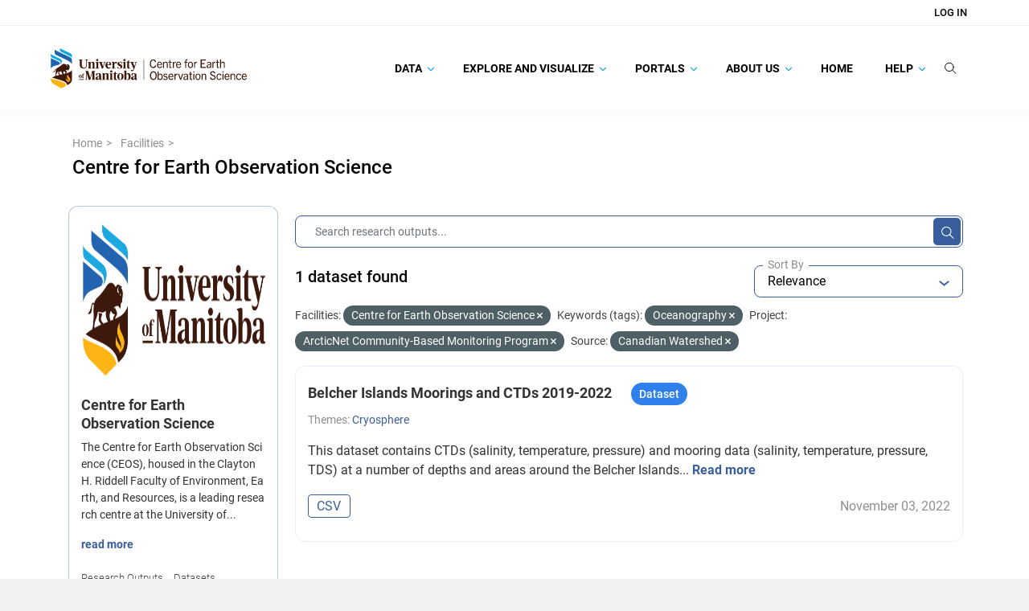

--- FILE ---
content_type: text/html; charset=utf-8
request_url: https://canwin-datahub.ad.umanitoba.ca/data/en/organization/ceos?organization=ceos&tags=Oceanography&vocab_faceted_project=ea6c1353-53a6-446b-9265-2ff91c82a720&federated_index_profile=local
body_size: 24961
content:
<!DOCTYPE html>
<!--[if IE 9]> <html lang="en" class="ie9"> <![endif]-->
<!--[if gt IE 8]><!--> <html lang="en"  > <!--<![endif]-->
  <head>
    <meta charset="utf-8" />
      <meta name="csrf_field_name" content="_csrf_token" />
      <meta name="_csrf_token" content="IjM4MjUxZTFjOTQ3MGU1NzY5MWFjYjI5YzEyYTVjZjkzOTVmY2I2ODEi.aX6Lhw.rOciJ3BHfVEWvHvMRMdQzi6YAOY" />

      <meta name="generator" content="ckan 2.10.8" />
      <meta name="viewport" content="width=device-width, initial-scale=1.0">
    <title>Centre for Earth Observation Science - Facilities - Canadian Watershed Information Network</title>

    
    
  
    <link rel="shortcut icon" href="/data/base/images/favicon.ico" />
    
    
        
    <!-- Google tag (gtag.js) -->
    <script async src="https://www.googletagmanager.com/gtag/js?id=G-TBXRNHCE23"></script>
    <script>
     window.dataLayer = window.dataLayer || [];
     function gtag(){dataLayer.push(arguments);}

     
         gtag('set', 'linker');

         gtag('js', new Date());

         gtag('config', 'G-TBXRNHCE23', {
             anonymize_ip: true,
             linker: {
                 domains: []
             }
         });
     

     
     

    </script>


    

  <link rel="alternate" type="application/atom+xml" title="Canadian Watershed Information Network - Datasets in organization: Centre for Earth Observation Science" href="/data/en/feeds/organization/ceos.atom" />

    
    
    
  
    
  
    
    
      
      
      
    
    

    
    

  

    

  

    
    

    

    


    
      
      
    

    
    <link href="/data/webassets/base/f7794699_main.css" rel="stylesheet"/>
<link href="/data/webassets/ckanext-search_autocomplete/6189a052-search_autocomplete.css" rel="stylesheet"/>
<link href="/data/webassets/ckanext-geoview/f197a782_geo-resource-styles.css" rel="stylesheet"/>
<link href="/data/webassets/ckanext-scheming/728ec589_scheming_css.css" rel="stylesheet"/>
<link href="/data/webassets/ckanext-harvest/c95a0af2_harvest_css.css" rel="stylesheet"/>
<link href="/data/webassets/ckanext-activity/6ac15be0_activity.css" rel="stylesheet"/>
<link href="/data/webassets/vendor/f3b8236b_select2.css" rel="stylesheet"/>
<link href="/data/webassets/vendor/d05bf0e7_fontawesome.css" rel="stylesheet"/>
<link href="/data/webassets/ceos_template/a33592f7_theme.css" rel="stylesheet"/>
<link href="/data/webassets/ckanext-js_tweaks/8fb5924f-js_tweaks.css" rel="stylesheet"/>
    
  </head>

  
  <body
     data-site-root="https://canwin-datahub.ad.umanitoba.ca/data/" data-locale-root="https://canwin-datahub.ad.umanitoba.ca/data/en/" 
>

    
  <div class="page-wrapper">
    
    
        <div data-module="ctp-type-selector"></div>
    
    
    <div hidden
         data-module="fpx-queue-manager"
         data-module-service-url="https://canwin-datahub.ad.umanitoba.ca/fpx/"
         
         data-module-no-queue
         
    ></div>
    
    
        
    

    
    <div class="visually-hidden-focusable"><a href="#content">Skip to main content</a></div>
  

  
    



    
        
<div class="account-masthead">
  <div class="container">
     
    <nav class="account not-authed" aria-label="Account">
      <ul class="list-unstyled">
        
    <li><a href="/data/en/user/login">Log in</a></li>

      </ul>
    </nav>
     
  </div>
</div>

    

    <nav class="navbar navbar-default masthead">
        <div class="container">
            <!-- Brand and toggle get grouped for better mobile display -->
            <div class="navbar-header">
                
                    
                    
                        

                        
                            
                        
                    

                    <a class="logo" target="_blank" href="https://umanitoba.ca/environment-earth-resources/earth-observation-science">
                        <img src="/themes/custom/unim/logo.svg" alt="Canadian Watershed Information Network" title="Canadian Watershed Information Network" />
                    </a>
                
                <button type="button" class="navbar-toggle collapsed" data-bs-toggle="collapse" data-bs-target="#bs-example-navbar-collapse-1" aria-expanded="false">
                    <span class="sr-only">Toggle navigation</span>
                    <span class="icon-bar"></span>
                    <span class="icon-bar"></span>
                    <span class="icon-bar"></span>
                </button>
            </div>

            <!-- Collect the nav links, forms, and other content for toggling -->
            <div class="collapse navbar-collapse" id="bs-example-navbar-collapse-1">
                <ul class="nav navbar-nav navbar-right">
                    
                        
                            

                            
                                <ul class="nav navbar-nav" data-module="unim-dropdown">
                                    
    
        

        
            <li class="menu-item dropdown   ">
                <a href="https://canwin-datahub.ad.umanitoba.ca/content/search-category"
                    class="nav-link dropdown-toggle level-1"
                    data-bs-toggle="dropdown" role="button"
                    >
                    
                    Data
                    
                        <svg width="8" height="6" viewBox="0 0 8 6" fill="none" xmlns="http://www.w3.org/2000/svg">
<path d="M7.87213 1.03165L7.61008 0.767777C7.52761 0.68537 7.41788 0.639971 7.30061 0.639971C7.18341 0.639971 7.07355 0.68537 6.99108 0.767777L4.00179 3.7572L1.00905 0.76446C0.926707 0.682052 0.816852 0.636719 0.699648 0.636719C0.582444 0.636719 0.472524 0.682052 0.390117 0.76446L0.128001 1.02671C-0.042667 1.19724 -0.042667 1.47503 0.128001 1.64557L3.69122 5.2216C3.77356 5.30394 3.88328 5.36196 4.00153 5.36196H4.00289C4.12016 5.36196 4.22989 5.30388 4.31223 5.2216L7.87213 1.65526C7.9546 1.57292 7.99987 1.45988 8 1.34268C8 1.22541 7.9546 1.11393 7.87213 1.03165Z" fill="#1BA8E1"/>
</svg>
                    

                </a>
                <ul class="dropdown-items level-1 collapsed">
                    
    
        

        
            <li class="menu-item  ">
                <a class="nav-link" href="/data/dataset">
                    Data Catalogue
                </a>
            </li>
        
    
        

        
            <li class="menu-item  ">
                <a class="nav-link" href="/data/organization/">
                    Facilities
                </a>
            </li>
        
    
        

        
            <li class="menu-item  ">
                <a class="nav-link" href="https://canwin-datahub.ad.umanitoba.ca/data/dataset/?vocab_faceted_type=project">
                    Projects
                </a>
            </li>
        
    
        

        
            <li class="menu-item  ">
                <a class="nav-link" href="/data/group/">
                    Themes
                </a>
            </li>
        
    
        

        
            <li class="menu-item  ">
                <a class="nav-link" href="https://canwin-datahub.ad.umanitoba.ca/content/data-submission-workflow">
                    Submit Data
                </a>
            </li>
        
    

                </ul>
            </li>

        
    
        

        
            <li class="menu-item dropdown   ">
                <a href="https://canwin-datahub.ad.umanitoba.ca/content/explore-and-visualize"
                    class="nav-link dropdown-toggle level-1"
                    data-bs-toggle="dropdown" role="button"
                    >
                    
                    Explore and Visualize
                    
                        <svg width="8" height="6" viewBox="0 0 8 6" fill="none" xmlns="http://www.w3.org/2000/svg">
<path d="M7.87213 1.03165L7.61008 0.767777C7.52761 0.68537 7.41788 0.639971 7.30061 0.639971C7.18341 0.639971 7.07355 0.68537 6.99108 0.767777L4.00179 3.7572L1.00905 0.76446C0.926707 0.682052 0.816852 0.636719 0.699648 0.636719C0.582444 0.636719 0.472524 0.682052 0.390117 0.76446L0.128001 1.02671C-0.042667 1.19724 -0.042667 1.47503 0.128001 1.64557L3.69122 5.2216C3.77356 5.30394 3.88328 5.36196 4.00153 5.36196H4.00289C4.12016 5.36196 4.22989 5.30388 4.31223 5.2216L7.87213 1.65526C7.9546 1.57292 7.99987 1.45988 8 1.34268C8 1.22541 7.9546 1.11393 7.87213 1.03165Z" fill="#1BA8E1"/>
</svg>
                    

                </a>
                <ul class="dropdown-items level-1 collapsed">
                    
    
        

        
            <li class="menu-item  ">
                <a class="nav-link" href="https://canwin-datahub.ad.umanitoba.ca/data/group/">
                    Explore Themes
                </a>
            </li>
        
    
        

        
            <li class="menu-item  ">
                <a class="nav-link" href="https://canwin-datahub.ad.umanitoba.ca/content/data-tools">
                    Explore Data Tools
                </a>
            </li>
        
    
        

        
            <li class="menu-item  ">
                <a class="nav-link" href="https://canwin-datahub.ad.umanitoba.ca/content/data-dashboards">
                    Explore Data Dashboards
                </a>
            </li>
        
    
        

        
            <li class="menu-item  ">
                <a class="nav-link" href="https://canwin-datahub.ad.umanitoba.ca/content/data-stories">
                    Explore Data Stories
                </a>
            </li>
        
    
        

        
            <li class="menu-item  ">
                <a class="nav-link" href="https://canwin-datahub.ad.umanitoba.ca/content/partner-repositories-and-services">
                    Explore Partner Repositories and Services
                </a>
            </li>
        
    

                </ul>
            </li>

        
    
        

        
            <li class="menu-item dropdown   ">
                <a href="https://canwin-datahub.ad.umanitoba.ca/content/portals"
                    class="nav-link dropdown-toggle level-1"
                    data-bs-toggle="dropdown" role="button"
                    >
                    
                    Portals
                    
                        <svg width="8" height="6" viewBox="0 0 8 6" fill="none" xmlns="http://www.w3.org/2000/svg">
<path d="M7.87213 1.03165L7.61008 0.767777C7.52761 0.68537 7.41788 0.639971 7.30061 0.639971C7.18341 0.639971 7.07355 0.68537 6.99108 0.767777L4.00179 3.7572L1.00905 0.76446C0.926707 0.682052 0.816852 0.636719 0.699648 0.636719C0.582444 0.636719 0.472524 0.682052 0.390117 0.76446L0.128001 1.02671C-0.042667 1.19724 -0.042667 1.47503 0.128001 1.64557L3.69122 5.2216C3.77356 5.30394 3.88328 5.36196 4.00153 5.36196H4.00289C4.12016 5.36196 4.22989 5.30388 4.31223 5.2216L7.87213 1.65526C7.9546 1.57292 7.99987 1.45988 8 1.34268C8 1.22541 7.9546 1.11393 7.87213 1.03165Z" fill="#1BA8E1"/>
</svg>
                    

                </a>
                <ul class="dropdown-items level-1 collapsed">
                    
    
        

        
            <li class="menu-item  ">
                <a class="nav-link" href="https://canwinerddap.ad.umanitoba.ca/erddap/index.html">
                    CanWIN ERDDAP
                </a>
            </li>
        
    
        

        
            <li class="menu-item  ">
                <a class="nav-link" href="https://canwinmap.ad.umanitoba.ca/">
                    CanWIN GeoPortal
                </a>
            </li>
        
    
        

        
            <li class="menu-item  ">
                <a class="nav-link" href="https://mspace.lib.umanitoba.ca/handle/1993/23308">
                    Library Collection
                </a>
            </li>
        
    
        

        
            <li class="menu-item  ">
                <a class="nav-link" href="https://cwincloud.cc.umanitoba.ca/canwin_public">
                    CanWIN Public Gitlab
                </a>
            </li>
        
    

                </ul>
            </li>

        
    
        

        
            <li class="menu-item dropdown   ">
                <a href="/content/about-us"
                    class="nav-link dropdown-toggle level-1"
                    data-bs-toggle="dropdown" role="button"
                    >
                    
                    About Us
                    
                        <svg width="8" height="6" viewBox="0 0 8 6" fill="none" xmlns="http://www.w3.org/2000/svg">
<path d="M7.87213 1.03165L7.61008 0.767777C7.52761 0.68537 7.41788 0.639971 7.30061 0.639971C7.18341 0.639971 7.07355 0.68537 6.99108 0.767777L4.00179 3.7572L1.00905 0.76446C0.926707 0.682052 0.816852 0.636719 0.699648 0.636719C0.582444 0.636719 0.472524 0.682052 0.390117 0.76446L0.128001 1.02671C-0.042667 1.19724 -0.042667 1.47503 0.128001 1.64557L3.69122 5.2216C3.77356 5.30394 3.88328 5.36196 4.00153 5.36196H4.00289C4.12016 5.36196 4.22989 5.30388 4.31223 5.2216L7.87213 1.65526C7.9546 1.57292 7.99987 1.45988 8 1.34268C8 1.22541 7.9546 1.11393 7.87213 1.03165Z" fill="#1BA8E1"/>
</svg>
                    

                </a>
                <ul class="dropdown-items level-1 collapsed">
                    
    
        

        
            <li class="menu-item dropdown  dropdown-submenu ">
                <a href="/content/canadian-watershed-information-network"
                    class="nav-link dropdown-toggle level-2"
                    data-bs-toggle="dropdown" role="button"
                    >
                    
                        <span class="more-rotate">
                            <svg width="8" height="6" viewBox="0 0 8 6" fill="none" xmlns="http://www.w3.org/2000/svg">
<path d="M7.87213 1.03165L7.61008 0.767777C7.52761 0.68537 7.41788 0.639971 7.30061 0.639971C7.18341 0.639971 7.07355 0.68537 6.99108 0.767777L4.00179 3.7572L1.00905 0.76446C0.926707 0.682052 0.816852 0.636719 0.699648 0.636719C0.582444 0.636719 0.472524 0.682052 0.390117 0.76446L0.128001 1.02671C-0.042667 1.19724 -0.042667 1.47503 0.128001 1.64557L3.69122 5.2216C3.77356 5.30394 3.88328 5.36196 4.00153 5.36196H4.00289C4.12016 5.36196 4.22989 5.30388 4.31223 5.2216L7.87213 1.65526C7.9546 1.57292 7.99987 1.45988 8 1.34268C8 1.22541 7.9546 1.11393 7.87213 1.03165Z" fill="#1BA8E1"/>
</svg>
                        </span>
                    
                    CanWIN
                    

                </a>
                <ul class="dropdown-items level-2 collapsed">
                    
    
        

        
            <li class="menu-item  ">
                <a class="nav-link" href="https://linkdigital.com.au/project/canadian-watershed-information-network-canwin/">
                    CanWIN Case Study
                </a>
            </li>
        
    
        

        
            <li class="menu-item  ">
                <a class="nav-link" href="/content/implementation-partners">
                    Implementation Partners
                </a>
            </li>
        
    

                </ul>
            </li>

        
    
        

        
            <li class="menu-item dropdown  dropdown-submenu ">
                <a href="/content/data-management"
                    class="nav-link dropdown-toggle level-2"
                    data-bs-toggle="dropdown" role="button"
                    >
                    
                        <span class="more-rotate">
                            <svg width="8" height="6" viewBox="0 0 8 6" fill="none" xmlns="http://www.w3.org/2000/svg">
<path d="M7.87213 1.03165L7.61008 0.767777C7.52761 0.68537 7.41788 0.639971 7.30061 0.639971C7.18341 0.639971 7.07355 0.68537 6.99108 0.767777L4.00179 3.7572L1.00905 0.76446C0.926707 0.682052 0.816852 0.636719 0.699648 0.636719C0.582444 0.636719 0.472524 0.682052 0.390117 0.76446L0.128001 1.02671C-0.042667 1.19724 -0.042667 1.47503 0.128001 1.64557L3.69122 5.2216C3.77356 5.30394 3.88328 5.36196 4.00153 5.36196H4.00289C4.12016 5.36196 4.22989 5.30388 4.31223 5.2216L7.87213 1.65526C7.9546 1.57292 7.99987 1.45988 8 1.34268C8 1.22541 7.9546 1.11393 7.87213 1.03165Z" fill="#1BA8E1"/>
</svg>
                        </span>
                    
                    Data Management
                    

                </a>
                <ul class="dropdown-items level-2 collapsed">
                    
    
        

        
            <li class="menu-item  ">
                <a class="nav-link" href="/content/ckan-database-management">
                    CKAN Database Management
                </a>
            </li>
        
    
        

        
            <li class="menu-item  ">
                <a class="nav-link" href="/content/erddap-data-server">
                    ERDDAP Data Server
                </a>
            </li>
        
    
        

        
            <li class="menu-item  ">
                <a class="nav-link" href="/content/geonode-server">
                    Geonode Server
                </a>
            </li>
        
    

                </ul>
            </li>

        
    
        

        
            <li class="menu-item  ">
                <a class="nav-link" href="/contact">
                    Our Team
                </a>
            </li>
        
    
        

        
            <li class="menu-item  ">
                <a class="nav-link" href="https://canwin-datahub.ad.umanitoba.ca/data/publication/canwin-data-statement/resource/5b942a87-ef4e-466e-8319-f588844e89c0">
                    CanWIN Data Statement
                </a>
            </li>
        
    
        

        
            <li class="menu-item  ">
                <a class="nav-link" href="/content/canwin-tou">
                    CanWIN Terms of Use
                </a>
            </li>
        
    

                </ul>
            </li>

        
    
        

        
            <li class="menu-item  ">
                <a class="nav-link" href="/">
                    Home
                </a>
            </li>
        
    
        

        
            <li class="menu-item dropdown   ">
                <a href="/content/help"
                    class="nav-link dropdown-toggle level-1"
                    data-bs-toggle="dropdown" role="button"
                    >
                    
                    Help
                    
                        <svg width="8" height="6" viewBox="0 0 8 6" fill="none" xmlns="http://www.w3.org/2000/svg">
<path d="M7.87213 1.03165L7.61008 0.767777C7.52761 0.68537 7.41788 0.639971 7.30061 0.639971C7.18341 0.639971 7.07355 0.68537 6.99108 0.767777L4.00179 3.7572L1.00905 0.76446C0.926707 0.682052 0.816852 0.636719 0.699648 0.636719C0.582444 0.636719 0.472524 0.682052 0.390117 0.76446L0.128001 1.02671C-0.042667 1.19724 -0.042667 1.47503 0.128001 1.64557L3.69122 5.2216C3.77356 5.30394 3.88328 5.36196 4.00153 5.36196H4.00289C4.12016 5.36196 4.22989 5.30388 4.31223 5.2216L7.87213 1.65526C7.9546 1.57292 7.99987 1.45988 8 1.34268C8 1.22541 7.9546 1.11393 7.87213 1.03165Z" fill="#1BA8E1"/>
</svg>
                    

                </a>
                <ul class="dropdown-items level-1 collapsed">
                    
    
        

        
            <li class="menu-item dropdown  dropdown-submenu ">
                <a href="/content/finding-data"
                    class="nav-link dropdown-toggle level-2"
                    data-bs-toggle="dropdown" role="button"
                    >
                    
                        <span class="more-rotate">
                            <svg width="8" height="6" viewBox="0 0 8 6" fill="none" xmlns="http://www.w3.org/2000/svg">
<path d="M7.87213 1.03165L7.61008 0.767777C7.52761 0.68537 7.41788 0.639971 7.30061 0.639971C7.18341 0.639971 7.07355 0.68537 6.99108 0.767777L4.00179 3.7572L1.00905 0.76446C0.926707 0.682052 0.816852 0.636719 0.699648 0.636719C0.582444 0.636719 0.472524 0.682052 0.390117 0.76446L0.128001 1.02671C-0.042667 1.19724 -0.042667 1.47503 0.128001 1.64557L3.69122 5.2216C3.77356 5.30394 3.88328 5.36196 4.00153 5.36196H4.00289C4.12016 5.36196 4.22989 5.30388 4.31223 5.2216L7.87213 1.65526C7.9546 1.57292 7.99987 1.45988 8 1.34268C8 1.22541 7.9546 1.11393 7.87213 1.03165Z" fill="#1BA8E1"/>
</svg>
                        </span>
                    
                    Finding Data
                    

                </a>
                <ul class="dropdown-items level-2 collapsed">
                    
    
        

        
            <li class="menu-item  ">
                <a class="nav-link" href="/content/searching-data-catalogue">
                    Searching the Data Catalogue
                </a>
            </li>
        
    
        

        
            <li class="menu-item  ">
                <a class="nav-link" href="/content/spatial-search">
                    Spatial Search
                </a>
            </li>
        
    
        

        
            <li class="menu-item  ">
                <a class="nav-link" href="/content/following-datasets">
                    Following Datasets
                </a>
            </li>
        
    

                </ul>
            </li>

        
    
        

        
            <li class="menu-item dropdown  dropdown-submenu ">
                <a href="/content/accessing-data"
                    class="nav-link dropdown-toggle level-2"
                    data-bs-toggle="dropdown" role="button"
                    >
                    
                        <span class="more-rotate">
                            <svg width="8" height="6" viewBox="0 0 8 6" fill="none" xmlns="http://www.w3.org/2000/svg">
<path d="M7.87213 1.03165L7.61008 0.767777C7.52761 0.68537 7.41788 0.639971 7.30061 0.639971C7.18341 0.639971 7.07355 0.68537 6.99108 0.767777L4.00179 3.7572L1.00905 0.76446C0.926707 0.682052 0.816852 0.636719 0.699648 0.636719C0.582444 0.636719 0.472524 0.682052 0.390117 0.76446L0.128001 1.02671C-0.042667 1.19724 -0.042667 1.47503 0.128001 1.64557L3.69122 5.2216C3.77356 5.30394 3.88328 5.36196 4.00153 5.36196H4.00289C4.12016 5.36196 4.22989 5.30388 4.31223 5.2216L7.87213 1.65526C7.9546 1.57292 7.99987 1.45988 8 1.34268C8 1.22541 7.9546 1.11393 7.87213 1.03165Z" fill="#1BA8E1"/>
</svg>
                        </span>
                    
                    Downloading Data
                    

                </a>
                <ul class="dropdown-items level-2 collapsed">
                    
    
        

        
            <li class="menu-item  ">
                <a class="nav-link" href="/content/downloading-data-canwin-pages">
                    Downloading Data and Metadata
                </a>
            </li>
        
    

                </ul>
            </li>

        
    
        

        
            <li class="menu-item dropdown  dropdown-submenu ">
                <a href="/content/publishing-data"
                    class="nav-link dropdown-toggle level-2"
                    data-bs-toggle="dropdown" role="button"
                    >
                    
                        <span class="more-rotate">
                            <svg width="8" height="6" viewBox="0 0 8 6" fill="none" xmlns="http://www.w3.org/2000/svg">
<path d="M7.87213 1.03165L7.61008 0.767777C7.52761 0.68537 7.41788 0.639971 7.30061 0.639971C7.18341 0.639971 7.07355 0.68537 6.99108 0.767777L4.00179 3.7572L1.00905 0.76446C0.926707 0.682052 0.816852 0.636719 0.699648 0.636719C0.582444 0.636719 0.472524 0.682052 0.390117 0.76446L0.128001 1.02671C-0.042667 1.19724 -0.042667 1.47503 0.128001 1.64557L3.69122 5.2216C3.77356 5.30394 3.88328 5.36196 4.00153 5.36196H4.00289C4.12016 5.36196 4.22989 5.30388 4.31223 5.2216L7.87213 1.65526C7.9546 1.57292 7.99987 1.45988 8 1.34268C8 1.22541 7.9546 1.11393 7.87213 1.03165Z" fill="#1BA8E1"/>
</svg>
                        </span>
                    
                    Publishing Data
                    

                </a>
                <ul class="dropdown-items level-2 collapsed">
                    
    
        

        
            <li class="menu-item  ">
                <a class="nav-link" href="/content/data-submission-workflow">
                    Submitting Data to CanWIN
                </a>
            </li>
        
    
        

        
            <li class="menu-item  ">
                <a class="nav-link" href="/content/creating-account">
                    Creating an Account
                </a>
            </li>
        
    
        

        
            <li class="menu-item  ">
                <a class="nav-link" href="/content/uploading-data">
                    Uploading Data
                </a>
            </li>
        
    
        

        
            <li class="menu-item  ">
                <a class="nav-link" href="/content/updating-existing-dataset">
                    Updating an Existing Dataset
                </a>
            </li>
        
    

                </ul>
            </li>

        
    
        

        
            <li class="menu-item  ">
                <a class="nav-link" href="https://canwin-public-rtd.readthedocs.io/en/latest/ckan_api_intro/">
                    👩🏽‍💻 Using the CKAN API
                </a>
            </li>
        
    
        

        
            <li class="menu-item dropdown  dropdown-submenu ">
                <a href="https://canwin-public-rtd.readthedocs.io/en/latest/curated_terms/"
                    class="nav-link dropdown-toggle level-2"
                    data-bs-toggle="dropdown" role="button"
                    >
                    
                        <span class="more-rotate">
                            <svg width="8" height="6" viewBox="0 0 8 6" fill="none" xmlns="http://www.w3.org/2000/svg">
<path d="M7.87213 1.03165L7.61008 0.767777C7.52761 0.68537 7.41788 0.639971 7.30061 0.639971C7.18341 0.639971 7.07355 0.68537 6.99108 0.767777L4.00179 3.7572L1.00905 0.76446C0.926707 0.682052 0.816852 0.636719 0.699648 0.636719C0.582444 0.636719 0.472524 0.682052 0.390117 0.76446L0.128001 1.02671C-0.042667 1.19724 -0.042667 1.47503 0.128001 1.64557L3.69122 5.2216C3.77356 5.30394 3.88328 5.36196 4.00153 5.36196H4.00289C4.12016 5.36196 4.22989 5.30388 4.31223 5.2216L7.87213 1.65526C7.9546 1.57292 7.99987 1.45988 8 1.34268C8 1.22541 7.9546 1.11393 7.87213 1.03165Z" fill="#1BA8E1"/>
</svg>
                        </span>
                    
                    📖 Curated Vocabularies
                    

                </a>
                <ul class="dropdown-items level-2 collapsed">
                    
    
        

        
            <li class="menu-item  ">
                <a class="nav-link" href="https://canwin-public-rtd.readthedocs.io/en/latest/curated_terms/#canwins-curated-keywords">
                    Curated Keywords
                </a>
            </li>
        
    
        

        
            <li class="menu-item  ">
                <a class="nav-link" href="https://canwin-public-rtd.readthedocs.io/en/latest/curated_terms/#canwins-variable-descriptors">
                    Variable Descriptors
                </a>
            </li>
        
    
        

        
            <li class="menu-item  ">
                <a class="nav-link" href="https://canwin-public-rtd.readthedocs.io/en/latest/curated_terms/#canwins-standardized-vocabulary-app">
                    Standardized Variable Names
                </a>
            </li>
        
    

                </ul>
            </li>

        
    

                </ul>
            </li>

        
    

                                </ul>
                            
                        
                    

                    <li class="nav-link search-link">
                        <label for="global-q-input" type="button" class="btn btn-plain btn-empty" data-module="tweaks-toggle-class"
                            data-module-target="#global-search-form" data-module-class-name="visible" data-module-event="click">
                            <svg width="15" height="15" viewBox="0 0 15 15" fill="none" xmlns="http://www.w3.org/2000/svg">
<path d="M11.1667 6.44367C11.1667 9.27717 8.79347 11.6002 5.83333 11.6002C2.8732 11.6002 0.5 9.27717 0.5 6.44367C0.5 3.61017 2.8732 1.28711 5.83333 1.28711C8.79347 1.28711 11.1667 3.61017 11.1667 6.44367Z" stroke="#050505" stroke-linecap="round"/>
<path d="M9.72266 10.2148L14.0004 14.363" stroke="#050505" stroke-linecap="round"/>
</svg>
                        </label>
                    </li>
                    <li class="nav-link search-bar position-relative">
                        <div id="global-search-form">
                            <div class="input-group search-input-group">
                                <form action="/data/en/dataset/">
                                    <input id="global-q-input" name="q" autocomplete="off" type="text" value="" placeholder="Search Research Outputs..." data-module="tweaks-toggle-class" data-module-target="#global-search-form" data-module-class-name="visible" data-module-event="blur" class="form-control input-lg"/>
                                    <button type="submit" class="btn btn-plain d-block">
                                        <svg width="15" height="15" viewBox="0 0 15 15" fill="none" xmlns="http://www.w3.org/2000/svg">
<path d="M11.1667 6.44367C11.1667 9.27717 8.79347 11.6002 5.83333 11.6002C2.8732 11.6002 0.5 9.27717 0.5 6.44367C0.5 3.61017 2.8732 1.28711 5.83333 1.28711C8.79347 1.28711 11.1667 3.61017 11.1667 6.44367Z" stroke="#050505" stroke-linecap="round"/>
<path d="M9.72266 10.2148L14.0004 14.363" stroke="#050505" stroke-linecap="round"/>
</svg>
                                    </button>
                                </form>
                            </div>
                        </div>
                    </li>
                </ul>
            </div><!-- /.navbar-collapse -->
        </div>
    </nav>

  
    <div class="main">
      <div id="content" class="container">
        
          
            <div class="flash-messages">
              
                
              
            </div>
          

          
            <div class="toolbar" role="navigation" aria-label="Breadcrumb">
              
                
                  <ol class="breadcrumb">
                    
<li class="home">
  <a href="https://canwin-datahub.ad.umanitoba.ca" aria-label="Home"
    ><i class="fa fa-home"></i><span> Home</span></a
  >
</li>

                    
  <li><a href="/data/en/organization/">Facilities</a></li>
  <li class="active"><a href="/data/en/organization/ceos">Centre for Earth Observation Science</a></li>

                  </ol>
                
              
            </div>
          

          <div class="row wrapper-group-read wrapper">
            
            
            

            
              <aside class="secondary col-md-3">
                
                
  





  <div class="module module-narrow module-shallow context-info">
    
    <section class="module-content">
      
      
        <div class="image">
          <a href="/data/en/organization/ceos">
            <img src="https://canwin-datahub.ad.umanitoba.ca/data/uploads/group/2021-11-13-003953.952874UMLogoHORZ.jpg" width="200" alt="ceos" />
          </a>
        </div>
      
      
      <h1 class="heading">Centre for Earth Observation Science
        
      </h1>
      
      
      
        <p class="description">
          The Centre for Earth Observation Science (CEOS), housed in the Clayton H. Riddell Faculty of Environment, Earth, and Resources, is a leading research centre at the University of...
        </p>
        <p class="read-more">
          <a href="/data/en/organization/about/ceos">read more</a>
        </p>
      
      
      
        
        <div class="nums">
          <dl>
            <dt>Research Outputs</dt>
            <dd>196</dd>
          </dl>
          <dl>
            <dt>Datasets</dt>
            <dd>102</dd>
          </dl>
        </div>
        
        
        <div class="follow_button">
          
        </div>
        
      
      
    </section>
  </div>
  
  
  <div class="filters">
    <div>
      
        

    
        
            
            <section class="module module-narrow module-shallow">

            

            
    <div class="accordion" id="accordion-federated_index_profile">
        <div class="card">
            <div class="card-header">
                
                    
                
                    

                    <div class="module-heading">

                        <div class="heading-title">
                            <div class="facet-heading-icon">
                                <img class="facet-icon-image" alt="" src="/data/unim/img/facet.png"/>
                            </div>

                            <div class="facet-heading-title">
                                <h3>Source</h4>
                            </div>

                            <span class="facet-heading-tooltip" data-bs-toggle="tooltip" data-bs-placement="top" title="Data source">
                                <svg width="13" height="14" viewBox="0 0 13 14" fill="none" xmlns="http://www.w3.org/2000/svg">
<path opacity="0.8" d="M6.5 0.5C2.912 0.5 0 3.412 0 7C0 10.588 2.912 13.5 6.5 13.5C10.088 13.5 13 10.588 13 7C13 3.412 10.088 0.5 6.5 0.5ZM7.15 10.25H5.85V6.35H7.15V10.25ZM7.15 5.05H5.85V3.75H7.15V5.05Z" fill="#6D7079"/>
</svg>
                            </span>
                        </div>

                        <div class="switch-button">
                            <button class="btn btn-empty btn-expand" id="heading-federated_index_profile" data-bs-toggle="collapse" data-bs-target="#card-body-federated_index_profile" aria-expanded="" aria-controls="card-body-">
                                <svg width="6" height="3" viewBox="0 0 6 3" fill="none" xmlns="http://www.w3.org/2000/svg">
<path d="M-2.49526e-08 0.57085L0.705 3.08165e-08L3 1.85425L5.295 2.31452e-07L6 0.57085L3 3L-2.49526e-08 0.57085Z" fill="#385E9D"/>
</svg>
                            </button>
                        </div>
                    </div>


                
            
                
            </div>

            <div id="card-body-federated_index_profile" class="card-body collapse show" aria-labelledby="heading-federated_index_profile"
                data-parent="#card-body-federated_index_profile">
                <div class="body-wrapper">
                    
                
                    
                        <nav aria-label="Source" data-module="tweaks-scrollbar" data-module-visibility="visible">
                            <ul class="list-unstyled nav nav-simple nav-facet" >
                                
                                    
                                    
                                    
                                    
                                    
                                    <li class="nav-item active">
                                        <a class="nav-item-label" href="/data/en/organization/9e21f6b6-d13f-4ba2-a379-fd962f507071?organization=ceos&amp;tags=Oceanography&amp;vocab_faceted_project=ea6c1353-53a6-446b-9265-2ff91c82a720" title="">
                                            <span class="item-label">Canadian Watershed</span>
                                            <span class="d-none separator"> - </span>
                                            <span class="item-count badge">1</span>
                                        </a>
                                    </li>
                                
                            </ul>
                        </nav>

                    
                
            
                </div>
            </div>
        </div>
    </div>

        </section>
        
    
    

      
        

    
        
            
            <section class="module module-narrow module-shallow">

            

            
    <div class="accordion" id="accordion-vocab_faceted_type">
        <div class="card">
            <div class="card-header">
                
                    
                
                    

                    <div class="module-heading">

                        <div class="heading-title">
                            <div class="facet-heading-icon">
                                <img class="facet-icon-image" alt="" src="/data/unim/img/facet.png"/>
                            </div>

                            <div class="facet-heading-title">
                                <h3>Type</h4>
                            </div>

                            <span class="facet-heading-tooltip" data-bs-toggle="tooltip" data-bs-placement="top" title="Type of a research output.">
                                <svg width="13" height="14" viewBox="0 0 13 14" fill="none" xmlns="http://www.w3.org/2000/svg">
<path opacity="0.8" d="M6.5 0.5C2.912 0.5 0 3.412 0 7C0 10.588 2.912 13.5 6.5 13.5C10.088 13.5 13 10.588 13 7C13 3.412 10.088 0.5 6.5 0.5ZM7.15 10.25H5.85V6.35H7.15V10.25ZM7.15 5.05H5.85V3.75H7.15V5.05Z" fill="#6D7079"/>
</svg>
                            </span>
                        </div>

                        <div class="switch-button">
                            <button class="btn btn-empty btn-expand" id="heading-vocab_faceted_type" data-bs-toggle="collapse" data-bs-target="#card-body-vocab_faceted_type" aria-expanded="" aria-controls="card-body-">
                                <svg width="6" height="3" viewBox="0 0 6 3" fill="none" xmlns="http://www.w3.org/2000/svg">
<path d="M-2.49526e-08 0.57085L0.705 3.08165e-08L3 1.85425L5.295 2.31452e-07L6 0.57085L3 3L-2.49526e-08 0.57085Z" fill="#385E9D"/>
</svg>
                            </button>
                        </div>
                    </div>


                
            
                
            </div>

            <div id="card-body-vocab_faceted_type" class="card-body collapse show" aria-labelledby="heading-vocab_faceted_type"
                data-parent="#card-body-vocab_faceted_type">
                <div class="body-wrapper">
                    
                
                    
                        <nav aria-label="Type" data-module="tweaks-scrollbar" data-module-visibility="visible">
                            <ul class="list-unstyled nav nav-simple nav-facet" >
                                
                                    
                                    
                                    
                                    
                                    
                                    <li class="nav-item">
                                        <a class="nav-item-label" href="/data/en/organization/9e21f6b6-d13f-4ba2-a379-fd962f507071?organization=ceos&amp;tags=Oceanography&amp;vocab_faceted_project=ea6c1353-53a6-446b-9265-2ff91c82a720&amp;federated_index_profile=local&amp;vocab_faceted_type=dataset" title="">
                                            <span class="item-label">Dataset</span>
                                            <span class="d-none separator"> - </span>
                                            <span class="item-count badge">1</span>
                                        </a>
                                    </li>
                                
                            </ul>
                        </nav>

                    
                
            
                </div>
            </div>
        </div>
    </div>

        </section>
        
    
    

      
        

    
        
            
            <section class="module module-narrow module-shallow">

            

            
    <div class="accordion" id="accordion-vocab_faceted_project">
        <div class="card">
            <div class="card-header">
                
                    
                
                    

                    <div class="module-heading">

                        <div class="heading-title">
                            <div class="facet-heading-icon">
                                <img class="facet-icon-image" alt="" src="/data/unim/img/facet.png"/>
                            </div>

                            <div class="facet-heading-title">
                                <h3>Project</h4>
                            </div>

                            <span class="facet-heading-tooltip" data-bs-toggle="tooltip" data-bs-placement="top" title="A project occurs over 1 or more years and may or
            may not be made up of multiple smaller projects (sub-projects) that inform
            the main “program” goal (e.g BaySys).">
                                <svg width="13" height="14" viewBox="0 0 13 14" fill="none" xmlns="http://www.w3.org/2000/svg">
<path opacity="0.8" d="M6.5 0.5C2.912 0.5 0 3.412 0 7C0 10.588 2.912 13.5 6.5 13.5C10.088 13.5 13 10.588 13 7C13 3.412 10.088 0.5 6.5 0.5ZM7.15 10.25H5.85V6.35H7.15V10.25ZM7.15 5.05H5.85V3.75H7.15V5.05Z" fill="#6D7079"/>
</svg>
                            </span>
                        </div>

                        <div class="switch-button">
                            <button class="btn btn-empty btn-expand" id="heading-vocab_faceted_project" data-bs-toggle="collapse" data-bs-target="#card-body-vocab_faceted_project" aria-expanded="" aria-controls="card-body-">
                                <svg width="6" height="3" viewBox="0 0 6 3" fill="none" xmlns="http://www.w3.org/2000/svg">
<path d="M-2.49526e-08 0.57085L0.705 3.08165e-08L3 1.85425L5.295 2.31452e-07L6 0.57085L3 3L-2.49526e-08 0.57085Z" fill="#385E9D"/>
</svg>
                            </button>
                        </div>
                    </div>


                
            
                
            </div>

            <div id="card-body-vocab_faceted_project" class="card-body collapse show" aria-labelledby="heading-vocab_faceted_project"
                data-parent="#card-body-vocab_faceted_project">
                <div class="body-wrapper">
                    
                
                    
                        <nav aria-label="Project" data-module="tweaks-scrollbar" data-module-visibility="visible">
                            <ul class="list-unstyled nav nav-simple nav-facet" >
                                
                                    
                                    
                                    
                                    
                                    
                                    <li class="nav-item active">
                                        <a class="nav-item-label" href="/data/en/organization/9e21f6b6-d13f-4ba2-a379-fd962f507071?organization=ceos&amp;tags=Oceanography&amp;federated_index_profile=local" title="ArcticNet Community-Based Monitoring Program">
                                            <span class="item-label">ArcticNet...</span>
                                            <span class="d-none separator"> - </span>
                                            <span class="item-count badge">1</span>
                                        </a>
                                    </li>
                                
                                    
                                    
                                    
                                    
                                    
                                    <li class="nav-item">
                                        <a class="nav-item-label" href="/data/en/organization/9e21f6b6-d13f-4ba2-a379-fd962f507071?organization=ceos&amp;tags=Oceanography&amp;vocab_faceted_project=ea6c1353-53a6-446b-9265-2ff91c82a720&amp;federated_index_profile=local&amp;vocab_faceted_project=c1c52684-a4eb-44fe-9a50-3f6bad170b6b" title="Ikirassaaluit-Qikiqtaimi-BelcherIslands Program">
                                            <span class="item-label">Ikirassaaluit-Qikiq...</span>
                                            <span class="d-none separator"> - </span>
                                            <span class="item-count badge">1</span>
                                        </a>
                                    </li>
                                
                            </ul>
                        </nav>

                    
                
            
                </div>
            </div>
        </div>
    </div>

        </section>
        
    
    

      
        

    

      
        

    
        
            
            <section class="module module-narrow module-shallow">

            

            
    <div class="accordion" id="accordion-vocab_faceted_collections">
        <div class="card">
            <div class="card-header">
                
                    
                
                    

                    <div class="module-heading">

                        <div class="heading-title">
                            <div class="facet-heading-icon">
                                <img class="facet-icon-image" alt="" src="/data/unim/img/facet.png"/>
                            </div>

                            <div class="facet-heading-title">
                                <h3>Collections</h4>
                            </div>

                            <span class="facet-heading-tooltip" data-bs-toggle="tooltip" data-bs-placement="top" title="Made up of multiple datasets of different types
            grouped together by a category (e.g. field campaign, field camp) or platform
            (e.g. mooring).">
                                <svg width="13" height="14" viewBox="0 0 13 14" fill="none" xmlns="http://www.w3.org/2000/svg">
<path opacity="0.8" d="M6.5 0.5C2.912 0.5 0 3.412 0 7C0 10.588 2.912 13.5 6.5 13.5C10.088 13.5 13 10.588 13 7C13 3.412 10.088 0.5 6.5 0.5ZM7.15 10.25H5.85V6.35H7.15V10.25ZM7.15 5.05H5.85V3.75H7.15V5.05Z" fill="#6D7079"/>
</svg>
                            </span>
                        </div>

                        <div class="switch-button">
                            <button class="btn btn-empty btn-expand" id="heading-vocab_faceted_collections" data-bs-toggle="collapse" data-bs-target="#card-body-vocab_faceted_collections" aria-expanded="" aria-controls="card-body-">
                                <svg width="6" height="3" viewBox="0 0 6 3" fill="none" xmlns="http://www.w3.org/2000/svg">
<path d="M-2.49526e-08 0.57085L0.705 3.08165e-08L3 1.85425L5.295 2.31452e-07L6 0.57085L3 3L-2.49526e-08 0.57085Z" fill="#385E9D"/>
</svg>
                            </button>
                        </div>
                    </div>


                
            
                
            </div>

            <div id="card-body-vocab_faceted_collections" class="card-body collapse show" aria-labelledby="heading-vocab_faceted_collections"
                data-parent="#card-body-vocab_faceted_collections">
                <div class="body-wrapper">
                    
                
                    
                        <p class="module-content empty">There are no Collections that match this search</p>
                    
                
            
                </div>
            </div>
        </div>
    </div>

        </section>
        
    
    

      
        

    
        
            
            <section class="module module-narrow module-shallow">

            

            
    <div class="accordion" id="accordion-organization">
        <div class="card">
            <div class="card-header">
                
                    
                
                    

                    <div class="module-heading">

                        <div class="heading-title">
                            <div class="facet-heading-icon">
                                <img class="facet-icon-image" alt="" src="/data/unim/img/facet.png"/>
                            </div>

                            <div class="facet-heading-title">
                                <h3>Facilities</h4>
                            </div>

                            <span class="facet-heading-tooltip" data-bs-toggle="tooltip" data-bs-placement="top" title="A Facility is a site or organization from which multiple
            research activities are conducted. They may include companies, governmental
            or other organizations, or infrastructure such as a building, vessel or lab
            (eg. Fisheries and Oceans Canada (DFO), R/V William Kennedy, Churchill
            Marine Observatory).">
                                <svg width="13" height="14" viewBox="0 0 13 14" fill="none" xmlns="http://www.w3.org/2000/svg">
<path opacity="0.8" d="M6.5 0.5C2.912 0.5 0 3.412 0 7C0 10.588 2.912 13.5 6.5 13.5C10.088 13.5 13 10.588 13 7C13 3.412 10.088 0.5 6.5 0.5ZM7.15 10.25H5.85V6.35H7.15V10.25ZM7.15 5.05H5.85V3.75H7.15V5.05Z" fill="#6D7079"/>
</svg>
                            </span>
                        </div>

                        <div class="switch-button">
                            <button class="btn btn-empty btn-expand" id="heading-organization" data-bs-toggle="collapse" data-bs-target="#card-body-organization" aria-expanded="" aria-controls="card-body-">
                                <svg width="6" height="3" viewBox="0 0 6 3" fill="none" xmlns="http://www.w3.org/2000/svg">
<path d="M-2.49526e-08 0.57085L0.705 3.08165e-08L3 1.85425L5.295 2.31452e-07L6 0.57085L3 3L-2.49526e-08 0.57085Z" fill="#385E9D"/>
</svg>
                            </button>
                        </div>
                    </div>


                
            
                
            </div>

            <div id="card-body-organization" class="card-body collapse show" aria-labelledby="heading-organization"
                data-parent="#card-body-organization">
                <div class="body-wrapper">
                    
                
                    
                        <nav aria-label="Facilities" data-module="tweaks-scrollbar" data-module-visibility="visible">
                            <ul class="list-unstyled nav nav-simple nav-facet" >
                                
                                    
                                    
                                    
                                    
                                    
                                    <li class="nav-item active">
                                        <a class="nav-item-label" href="/data/en/organization/9e21f6b6-d13f-4ba2-a379-fd962f507071?tags=Oceanography&amp;vocab_faceted_project=ea6c1353-53a6-446b-9265-2ff91c82a720&amp;federated_index_profile=local" title="Centre for Earth Observation Science">
                                            <span class="item-label">Centre for Earth...</span>
                                            <span class="d-none separator"> - </span>
                                            <span class="item-count badge">1</span>
                                        </a>
                                    </li>
                                
                            </ul>
                        </nav>

                    
                
            
                </div>
            </div>
        </div>
    </div>

        </section>
        
    
    

      
        

    
        
            
            <section class="module module-narrow module-shallow">

            

            
    <div class="accordion" id="accordion-vocab_related_platforms">
        <div class="card">
            <div class="card-header">
                
                    
                
                    

                    <div class="module-heading">

                        <div class="heading-title">
                            <div class="facet-heading-icon">
                                <img class="facet-icon-image" alt="" src="/data/unim/img/facet.png"/>
                            </div>

                            <div class="facet-heading-title">
                                <h3>Platforms</h4>
                            </div>

                            <span class="facet-heading-tooltip" data-bs-toggle="tooltip" data-bs-placement="top" title="A platform is a container or structure from which
            instrumentation is deployed (e.g. mooring, meteorological station).">
                                <svg width="13" height="14" viewBox="0 0 13 14" fill="none" xmlns="http://www.w3.org/2000/svg">
<path opacity="0.8" d="M6.5 0.5C2.912 0.5 0 3.412 0 7C0 10.588 2.912 13.5 6.5 13.5C10.088 13.5 13 10.588 13 7C13 3.412 10.088 0.5 6.5 0.5ZM7.15 10.25H5.85V6.35H7.15V10.25ZM7.15 5.05H5.85V3.75H7.15V5.05Z" fill="#6D7079"/>
</svg>
                            </span>
                        </div>

                        <div class="switch-button">
                            <button class="btn btn-empty btn-expand" id="heading-vocab_related_platforms" data-bs-toggle="collapse" data-bs-target="#card-body-vocab_related_platforms" aria-expanded="" aria-controls="card-body-">
                                <svg width="6" height="3" viewBox="0 0 6 3" fill="none" xmlns="http://www.w3.org/2000/svg">
<path d="M-2.49526e-08 0.57085L0.705 3.08165e-08L3 1.85425L5.295 2.31452e-07L6 0.57085L3 3L-2.49526e-08 0.57085Z" fill="#385E9D"/>
</svg>
                            </button>
                        </div>
                    </div>


                
            
                
            </div>

            <div id="card-body-vocab_related_platforms" class="card-body collapse show" aria-labelledby="heading-vocab_related_platforms"
                data-parent="#card-body-vocab_related_platforms">
                <div class="body-wrapper">
                    
                
                    
                        <p class="module-content empty">There are no Platforms that match this search</p>
                    
                
            
                </div>
            </div>
        </div>
    </div>

        </section>
        
    
    

      
        

    
        
            
            <section class="module module-narrow module-shallow">

            

            
    <div class="accordion" id="accordion-groups">
        <div class="card">
            <div class="card-header">
                
                    
                
                    

                    <div class="module-heading">

                        <div class="heading-title">
                            <div class="facet-heading-icon">
                                <img class="facet-icon-image" alt="" src="/data/unim/img/facet.png"/>
                            </div>

                            <div class="facet-heading-title">
                                <h3>Themes</h4>
                            </div>

                            <span class="facet-heading-tooltip" data-bs-toggle="tooltip" data-bs-placement="top" title="A theme is a grouping of ideas which share a related topic.">
                                <svg width="13" height="14" viewBox="0 0 13 14" fill="none" xmlns="http://www.w3.org/2000/svg">
<path opacity="0.8" d="M6.5 0.5C2.912 0.5 0 3.412 0 7C0 10.588 2.912 13.5 6.5 13.5C10.088 13.5 13 10.588 13 7C13 3.412 10.088 0.5 6.5 0.5ZM7.15 10.25H5.85V6.35H7.15V10.25ZM7.15 5.05H5.85V3.75H7.15V5.05Z" fill="#6D7079"/>
</svg>
                            </span>
                        </div>

                        <div class="switch-button">
                            <button class="btn btn-empty btn-expand" id="heading-groups" data-bs-toggle="collapse" data-bs-target="#card-body-groups" aria-expanded="" aria-controls="card-body-">
                                <svg width="6" height="3" viewBox="0 0 6 3" fill="none" xmlns="http://www.w3.org/2000/svg">
<path d="M-2.49526e-08 0.57085L0.705 3.08165e-08L3 1.85425L5.295 2.31452e-07L6 0.57085L3 3L-2.49526e-08 0.57085Z" fill="#385E9D"/>
</svg>
                            </button>
                        </div>
                    </div>


                
            
                
            </div>

            <div id="card-body-groups" class="card-body collapse show" aria-labelledby="heading-groups"
                data-parent="#card-body-groups">
                <div class="body-wrapper">
                    
                
                    
                        <nav aria-label="Themes" data-module="tweaks-scrollbar" data-module-visibility="visible">
                            <ul class="list-unstyled nav nav-simple nav-facet" >
                                
                                    
                                    
                                    
                                    
                                    
                                    <li class="nav-item">
                                        <a class="nav-item-label" href="/data/en/organization/9e21f6b6-d13f-4ba2-a379-fd962f507071?organization=ceos&amp;tags=Oceanography&amp;vocab_faceted_project=ea6c1353-53a6-446b-9265-2ff91c82a720&amp;federated_index_profile=local&amp;groups=cryosphere" title="">
                                            <span class="item-label">Cryosphere</span>
                                            <span class="d-none separator"> - </span>
                                            <span class="item-count badge">1</span>
                                        </a>
                                    </li>
                                
                            </ul>
                        </nav>

                    
                
            
                </div>
            </div>
        </div>
    </div>

        </section>
        
    
    

      
        

    
        
            
            <section class="module module-narrow module-shallow">

            

            
    <div class="accordion" id="accordion-tags">
        <div class="card">
            <div class="card-header">
                
                    
                
                    

                    <div class="module-heading">

                        <div class="heading-title">
                            <div class="facet-heading-icon">
                                <img class="facet-icon-image" alt="" src="/data/unim/img/facet.png"/>
                            </div>

                            <div class="facet-heading-title">
                                <h3>Keywords (tags)</h4>
                            </div>

                            <span class="facet-heading-tooltip" data-bs-toggle="tooltip" data-bs-placement="top" title="One or two word terms that describe the data.">
                                <svg width="13" height="14" viewBox="0 0 13 14" fill="none" xmlns="http://www.w3.org/2000/svg">
<path opacity="0.8" d="M6.5 0.5C2.912 0.5 0 3.412 0 7C0 10.588 2.912 13.5 6.5 13.5C10.088 13.5 13 10.588 13 7C13 3.412 10.088 0.5 6.5 0.5ZM7.15 10.25H5.85V6.35H7.15V10.25ZM7.15 5.05H5.85V3.75H7.15V5.05Z" fill="#6D7079"/>
</svg>
                            </span>
                        </div>

                        <div class="switch-button">
                            <button class="btn btn-empty btn-expand" id="heading-tags" data-bs-toggle="collapse" data-bs-target="#card-body-tags" aria-expanded="" aria-controls="card-body-">
                                <svg width="6" height="3" viewBox="0 0 6 3" fill="none" xmlns="http://www.w3.org/2000/svg">
<path d="M-2.49526e-08 0.57085L0.705 3.08165e-08L3 1.85425L5.295 2.31452e-07L6 0.57085L3 3L-2.49526e-08 0.57085Z" fill="#385E9D"/>
</svg>
                            </button>
                        </div>
                    </div>


                
            
                
            </div>

            <div id="card-body-tags" class="card-body collapse show" aria-labelledby="heading-tags"
                data-parent="#card-body-tags">
                <div class="body-wrapper">
                    
                
                    
                        <nav aria-label="Keywords (tags)" data-module="tweaks-scrollbar" data-module-visibility="visible">
                            <ul class="list-unstyled nav nav-simple nav-facet" >
                                
                                    
                                    
                                    
                                    
                                    
                                    <li class="nav-item">
                                        <a class="nav-item-label" href="/data/en/organization/9e21f6b6-d13f-4ba2-a379-fd962f507071?organization=ceos&amp;tags=Oceanography&amp;vocab_faceted_project=ea6c1353-53a6-446b-9265-2ff91c82a720&amp;federated_index_profile=local&amp;tags=Coastal+dynamics" title="">
                                            <span class="item-label">Coastal dynamics</span>
                                            <span class="d-none separator"> - </span>
                                            <span class="item-count badge">1</span>
                                        </a>
                                    </li>
                                
                                    
                                    
                                    
                                    
                                    
                                    <li class="nav-item active">
                                        <a class="nav-item-label" href="/data/en/organization/9e21f6b6-d13f-4ba2-a379-fd962f507071?organization=ceos&amp;vocab_faceted_project=ea6c1353-53a6-446b-9265-2ff91c82a720&amp;federated_index_profile=local" title="">
                                            <span class="item-label">Oceanography</span>
                                            <span class="d-none separator"> - </span>
                                            <span class="item-count badge">1</span>
                                        </a>
                                    </li>
                                
                                    
                                    
                                    
                                    
                                    
                                    <li class="nav-item">
                                        <a class="nav-item-label" href="/data/en/organization/9e21f6b6-d13f-4ba2-a379-fd962f507071?organization=ceos&amp;tags=Oceanography&amp;vocab_faceted_project=ea6c1353-53a6-446b-9265-2ff91c82a720&amp;federated_index_profile=local&amp;tags=Polynya" title="">
                                            <span class="item-label">Polynya</span>
                                            <span class="d-none separator"> - </span>
                                            <span class="item-count badge">1</span>
                                        </a>
                                    </li>
                                
                                    
                                    
                                    
                                    
                                    
                                    <li class="nav-item">
                                        <a class="nav-item-label" href="/data/en/organization/9e21f6b6-d13f-4ba2-a379-fd962f507071?organization=ceos&amp;tags=Oceanography&amp;vocab_faceted_project=ea6c1353-53a6-446b-9265-2ff91c82a720&amp;federated_index_profile=local&amp;tags=sea+ice" title="">
                                            <span class="item-label">sea ice</span>
                                            <span class="d-none separator"> - </span>
                                            <span class="item-count badge">1</span>
                                        </a>
                                    </li>
                                
                            </ul>
                        </nav>

                    
                
            
                </div>
            </div>
        </div>
    </div>

        </section>
        
    
    

      
        

    
        
            
            
    
    

      
    </div>
    <a class="close no-text hide-filters"><i class="fa fa-times-circle"></i><span class="text">close</span></a>
  </div>


              </aside>
            

            
              <div class="primary col-md-9 col-xs-12" role="main">
                
                
                  <article class="module">
                    
                      <header class="module-content page-header">
                        
                        <ul class="nav nav-tabs">
                          
                        </ul>
                      </header>
                    
                    <div class="module-content">
                      
                      
    
  
  
  







<form id="organization-datasets-search-form" class="search-form" method="get" data-module="select-switch">

  
    
    <div class="input-group search-input-group" id="global-search-form"  data-module-suggestion-box="#search-suggestion-box" data-module-autocomplete-input="#field-giant-search">
        <input aria-label="Search research outputs..." id="field-giant-search" type="text" class="form-control input-lg" name="q" value="" autocomplete="off" placeholder="Search research outputs...">

        <!-- Spinner load icon -->
        <span class="pending-request">
            <i class="fa fa-spinner" aria-hidden="true"></i>
        </span>

        
            <button type="submit" class="btn btn-plain">
                <svg width="15" height="15" viewBox="0 0 15 15" fill="none" xmlns="http://www.w3.org/2000/svg">
<path d="M11.1667 6.44367C11.1667 9.27717 8.79347 11.6002 5.83333 11.6002C2.8732 11.6002 0.5 9.27717 0.5 6.44367C0.5 3.61017 2.8732 1.28711 5.83333 1.28711C8.79347 1.28711 11.1667 3.61017 11.1667 6.44367Z" stroke="#050505" stroke-linecap="round"/>
<path d="M9.72266 10.2148L14.0004 14.363" stroke="#050505" stroke-linecap="round"/>
</svg>
            </button>
        

        <!-- Container for search suggestions -->
        <ul id="search-suggestion-box" class="suggestion-box">
            

            
                <li data-section="datasets" class="suggestion-section">
                    <ul class="suggestions" data-label="Relevant dataset"></ul>
                </li>
            
                <li data-section="categories" class="suggestion-section">
                    <ul class="suggestions" data-label="Browse categories"></ul>
                </li>
            
        </ul>
    </div>


  
    <span>






<input type="hidden" name="organization" value="ceos" />





<input type="hidden" name="tags" value="Oceanography" />





<input type="hidden" name="vocab_faceted_project" value="ea6c1353-53a6-446b-9265-2ff91c82a720" />





<input type="hidden" name="federated_index_profile" value="local" />



</span>
  

  
  
  <div id="field-order-by">
    
  
  


  <div class="form-select form-group select-control" data-module="tweaks-select"
    data-module-select-id="field-order-by" data-module-select-options="select-options">

    <button class="btn select-button select-button-field-order-by" type="button" data-module="tweaks-toggle-class"
      data-module-class-name="open" data-module-event="click"
      data-module-target=".select-options-field-order-by, .select-button-field-order-by" aria-expanded="false" aria-label="Sort By">

      <span class="pseudo-selected">
        <span class="pseudo-select-selected">
          
        </span>

        <span class="collapse-arrow">
          <svg width="6" height="3" viewBox="0 0 6 3" fill="none" xmlns="http://www.w3.org/2000/svg">
<path d="M-2.49526e-08 0.57085L0.705 3.08165e-08L3 1.85425L5.295 2.31452e-07L6 0.57085L3 3L-2.49526e-08 0.57085Z" fill="#385E9D"/>
</svg>
        </span>

      </span>
    </button>

    <div class="select-options select-options-field-order-by"  data-module="tweaks-scrollbar" ></div>

    
<div class="form-group control-label control-select">
<label class="form-label" for="field-order-by">Sort By</label>
<div class="controls ">


    <select id="field-order-by" name="sort"  class="form-control d-none">
      
        
          <option value="score desc, metadata_modified desc">Relevance</option>
        
      
        
          <option value="title_string asc">Name Ascending</option>
        
      
        
          <option value="title_string desc">Name Descending</option>
        
      
        
          <option value="metadata_modified desc">Last Modified</option>
        
      
        
          <option value="views_recent desc">Popular</option>
        
      
    </select>

    <button class="btn btn-plain js-hide" type="submit">Go</button>
    


</div>
</div>

  </div>

  </div>
  


  
  
    <h1 class="search-result-text">
  
  
  
  

1 dataset found</h1>
  


  
    
      <p class="filter-list">
        
          
          <span class="facet">Facilities:</span>
          
            <span class="filtered pill">Centre for Earth Observation Science
              
              <a href="/data/en/organization/ceos?tags=Oceanography&amp;vocab_faceted_project=ea6c1353-53a6-446b-9265-2ff91c82a720&amp;federated_index_profile=local" class="remove" title="Remove"><i class="fa fa-times"></i></a>
            </span>
          
        
          
          <span class="facet">Keywords (tags):</span>
          
            <span class="filtered pill">Oceanography
              
              <a href="/data/en/organization/ceos?organization=ceos&amp;vocab_faceted_project=ea6c1353-53a6-446b-9265-2ff91c82a720&amp;federated_index_profile=local" class="remove" title="Remove"><i class="fa fa-times"></i></a>
            </span>
          
        
          
          <span class="facet">Project:</span>
          
            <span class="filtered pill">ArcticNet Community-Based Monitoring Program
              
              <a href="/data/en/organization/ceos?organization=ceos&amp;tags=Oceanography&amp;federated_index_profile=local" class="remove" title="Remove"><i class="fa fa-times"></i></a>
            </span>
          
        
          
          <span class="facet">Source:</span>
          
            <span class="filtered pill">Canadian Watershed
              
              <a href="/data/en/organization/ceos?organization=ceos&amp;tags=Oceanography&amp;vocab_faceted_project=ea6c1353-53a6-446b-9265-2ff91c82a720" class="remove" title="Remove"><i class="fa fa-times"></i></a>
            </span>
          
        
      </p>
      <a class="show-filters btn btn-default">Filter Results</a>
    
  

</form>





  
    
      

  
    <ul class="dataset-list list-unstyled">
    	
	      
	        




  <li class="dataset-item">
    
      <div class="dataset-content">
        
          <h2 class="dataset-heading">
            
              
            
            
    
        
    <a href="/data/en/dataset/belcher-islands-moorings-and-ctds-2019-2022" title="Belcher Islands Moorings and CTDs 2019-2022">
      Belcher Islands Moorings and CTDs 2019-2022
    </a>
            
    

            
    
              
              
            
    <span class="label-type label-type-dataset">Dataset</span>

          </h2>
        
        
    <!-- TODO FIX THIS SHIT -->
    
    
    
        <p class="dataset-themes text-grey">
            Themes:
            
                <a href="/data/group/cryosphere">Cryosphere</a>
            
        </p>
    

    
        <div class="dataset-notes">
            This dataset contains CTDs (salinity, temperature, pressure) and mooring data (salinity, temperature, pressure, TDS) at a number of depths and areas around the Belcher Islands...
            
                <a class="read-more" href="/data/en/dataset/belcher-islands-moorings-and-ctds-2019-2022">Read more</a>
            
        </div>
    

      </div>
      
    <div class="dataset-metadata">
        <ul class="dataset-resources list-unstyled">
            
                
                    
                
                <li>
                  <a href="/data/en/dataset/belcher-islands-moorings-and-ctds-2019-2022" class="badge badge-default" data-format="csv">CSV</a>
                </li>
                
              
                
            
        </ul>
        <p class="text-grey metadata-created">November 03, 2022</p>
    </div>

    
  </li>

	      
	    
    </ul>
  

    
  
  
    
  

                    </div>
                  </article>
                
              </div>
            
          </div>
        
      </div>
    </div>
  
    <footer class="site-footer">
    <div class="container">
        <div class="main-footer">
            
            <ul class="list-unstyled footer-links">
                <li class="menu-column">
                    <div class="menu-title logo">
                        <a href="/data/en/">
                            <svg xmlns="http://www.w3.org/2000/svg" viewBox="0 0 404.1 195.6" height="72">
    <style type="text/css">

        .st0{fill:#FFFFFF;}
        .st1{fill:#502C1E;}
        .st2{fill:#F5A800;}
        .st3{fill:#00A0DF;}
        .st4{fill:#345D9D;}

    </style>
    <path class="st0" d="M106.6 103.9v-24l0 0V42.8c0-6.9-4-13.2-10.1-16.1L51.8 5.5c-1.1-0.5-6.2-3-9.9-5.5v13.2c0 2.4 0.1 4.9 1.5 6.8 -8-3.8-13.8-6.6-14.4-6.8 -1.8-0.9-7.8-4.1-10.9-6.9 0 3.8 0 22.9 0 22.9 0 3.1 0.7 7.2 2.9 9.1l-7.2-3.4C9.8 33 3.3 27.9 0 21.5v28l0 0v97.8l0 0v0.6c0 11 6.1 21.2 16 26.7l37.4 21 25-14.1 0 0 1.8-1 2-1.1 0 0 8.5-4.8c9.8-5.5 15.9-15.8 15.9-26.8V103.9z"/>
    <rect x="135" y="148.2" class="st1" width="22.4" height="3"/>
    <path class="st1" d="M148 135.4c0 4.5-3 7.4-7 7.4s-7-3-7-7.4c0-4.5 3-7.4 7-7.4C145 127.9 148 130.9 148 135.4zM138.4 135.4c0 4.8 0.8 6.6 2.6 6.6 1.8 0 2.6-1.8 2.6-6.6s-0.8-6.7-2.6-6.7C139.2 128.7 138.4 130.6 138.4 135.4z"/>
    <path class="st1" d="M160.4 124.5c0 0.8-0.5 1.3-1.4 1.6h-0.5c-0.7-2.5-1.2-3.1-2.2-3.1 -0.9 0-1.5 0.8-1.5 2.9v2.3h3v1h-3v10.5c0 1.9 0 1.9 2.5 2v0.8h-8.4v-0.8c1.7-0.1 1.7-0.1 1.7-2v-10.5h-1.7v-0.8l1.7-0.3v-0.4c0-2.6 1.7-5.4 6.1-5.4C159 122.2 160.4 123.1 160.4 124.5z"/>
    <path class="st1" d="M206.4 77.2v16.5c0 3.9 0 3.9 3.4 4.2v1.7h-14.6v-1.7c2.5-0.3 2.5-0.3 2.5-4.2V76.9c0-2-0.9-4.1-3.6-4.1 -4.2 0-5.7 5.8-5.7 9.5v11.4c0 3.9 0 3.9 3.4 4.2v1.7h-15.5v-1.7c3.4-0.3 3.4-0.3 3.4-4.2V74.8c0-2.7-0.2-2.7-3.4-3v-1.7c3.9-0.6 7.3-1.1 9.1-1.1 2.2 0 2.9 0.4 2.9 2.9v4c1.7-5.5 5.6-7 9.6-7C203 68.9 206.4 71.5 206.4 77.2z"/>
    <path class="st1" d="M223.8 71.9v21.8c0 3.9 0 3.9 3.4 4.2v1.7h-15.5v-1.7c3.4-0.3 3.4-0.3 3.4-4.2V74.8c0-2.7-0.3-2.7-3.4-3v-1.7c3.8-0.6 7.3-1.1 9.1-1.1C223.1 68.9 223.8 69.4 223.8 71.9zM224.3 61.4c0 2.5-1.9 4.7-5.1 4.7s-5.1-2.2-5.1-4.7 1.9-4.8 5.1-4.8S224.3 58.8 224.3 61.4z"/>
    <path class="st1" d="M310.3 73c0 2.1-1.3 3.2-2.1 3.9l-1 0.3c-1.1-1.1-2.5-1.8-4.1-1.8 -2.5 0-5 2.8-5 7.5v10.8c0 3.9-0.1 3.9 5.7 4.2v1.7H286v-1.7c3.4-0.3 3.4-0.3 3.4-4.2v-19c0-2.7-0.2-2.7-3.4-3V70c4-0.6 7.6-1.1 9.5-1.1 1.8 0 2.6 0.5 2.6 3.1v5.6c1.6-6.7 4.5-8.7 7.7-8.7C308.7 68.9 310.3 70.7 310.3 73z"/>
    <path class="st1" d="M331.7 70.3c1.1 0.5 1.4 1.9 1.4 2.5l0.7 5.8h-1.7c-1.9-6.1-4.2-8.1-7.2-8.1 -2.5 0-4.4 1.5-4.4 4.2 0 6.6 14.6 5.2 14.6 15.7 0 5.4-4.5 9.8-12.8 9.8 -2.8 0-5.6-0.4-8.4-1.5 -1.2-0.5-1.6-1.3-1.8-2.6l-0.8-5.1h1.6c2.4 5.9 5 7.5 8.9 7.5 2.8 0 4.9-1.7 4.9-4.8 0-7.2-14.5-5.6-14.5-15.8 0-4.7 3.4-9 11.4-9C326.2 68.9 328.8 69.1 331.7 70.3z"/>
    <path class="st1" d="M349.5 71.9v21.8c0 3.9 0 3.9 3.4 4.2v1.7h-15.5v-1.7c3.4-0.3 3.4-0.3 3.4-4.2V74.8c0-2.7-0.3-2.7-3.4-3v-1.7c3.8-0.6 7.3-1.1 9.1-1.1C348.8 68.9 349.5 69.4 349.5 71.9zM350 61.4c0 2.5-1.9 4.7-5.1 4.7s-5.1-2.2-5.1-4.7 1.9-4.8 5.1-4.8C348.1 56.5 350 58.8 350 61.4z"/>
    <path class="st1" d="M248.2 69.5v1.6c0.7 0 1.3 0.1 1.8 0.2 2 0.4 1.7 1.2 1.3 2.5l-5.2 16.5 -6.2-16.4c-0.7-1.8-0.2-2.5 3.3-2.8v-1.6h-16.3v1.6c2.3 0.3 2.8 0.5 3.5 2.3l10.4 26.4h4.7l8.6-26.1c0.7-2 1-2.4 4.5-2.7v-1.6h-10.4V69.5z"/>
    <path class="st1" d="M283.6 80.6c0-8.7-6.3-11.7-12-11.7 -7.9 0-14.9 6.3-14.9 15.7 0 9.6 6.1 15.7 14.6 15.7 5.8 0 10.1-3.6 12-6.6l-0.8-1.1c-1.7 1.8-4.4 3.1-7.6 3.1 -3.6 0-8.6-1.8-9-11.6h17.5C283.6 82.5 283.6 81.5 283.6 80.6zM275.2 81.9h-9.3c0.1-7.6 1.9-11.4 5.4-11.4 2.9 0 4.4 2.6 4.4 7.6C275.7 79.5 275.5 80.7 275.2 81.9z"/>
    <path class="st1" d="M393.4 69.5v1.6c3.9 0.3 3.6 1 3.1 2.7l-5.1 15.8 -6.2-15.7c-0.7-1.8-0.2-2.5 3.3-2.8v-1.6h-11.8 -4.6 -5.8v-7.2h-2.2l-6.5 7.2L354 70v1.6h3.6v21.8c0 5.2 2.7 6.7 6.9 6.7 3.3 0 6.1-0.3 8.4-0.6v-1.7c-4.9 0-6.6-1-6.6-5.5V71.6h7.3c0.7 0 1.4 0.4 1.6 1.1l12.3 29.3c-1.4 3.8-4.5 5-6.2 5 -2.2 0-4.7-0.8-6.3-2.2l-0.5 0.5c0 2.5 1.3 6.4 5.7 6.4 3.9 0 7.2-2 10.5-11.7l8.6-26.1c0.7-2 1-2.4 4.5-2.7v-1.6h-10.4V69.5z"/>
    <path class="st1" d="M210.1 111.9v-1.6h-13.8 -0.7l-9 31.9 -9.5-31.9h-14v1.6c3.4 0.3 3.6 0.3 3.6 4.3v29.1c0 3.9-0.1 3.9-3.6 4.2v1.7h10.7v-1.7c-4.6-0.3-4-0.3-4-4.2v-26.6l9.9 32.4h7.2l10-35.3v29.5c0 3.9-0.1 3.9-3.6 4.2v1.7h16.8v-1.7c-3.6-0.3-3.6-0.3-3.6-4.2v-29.1C206.5 112.2 206.6 112.2 210.1 111.9z"/>
    <path class="st1" d="M236.5 129.9v15.8c0 2.6 0.1 3.6 3.4 3.9v1.7c-2.6 0.5-4.1 0.5-5.6 0.5 -4.2 0-6.2-1.3-6.5-5.7 -1.9 4.1-5 5.7-8.6 5.7 -4.4 0-7.8-2.6-7.8-7.4 0-6.4 6.1-8.7 16.4-10.1V128c0-3.1-1.1-5.6-4.2-5.6 -2.6 0-4 1.4-4 3.6 0 1 0.2 2.3 0.5 3.4l-0.6 0.6c-0.9 0.4-1.9 0.7-2.7 0.7 -2.2 0-3.9-1.5-3.9-3.8 0-3.7 4.8-6.4 11.6-6.4C233 120.6 236.5 124.1 236.5 129.9zM227.8 136c-4.2 0.8-7.2 2.4-7.2 6.7 0 3.1 1.6 4.4 3.3 4.4 2.8 0 4-3.3 4-7L227.8 136 227.8 136z"/>
    <path class="st1" d="M271.3 128.9v16.4c0 3.9 0 3.9 3.4 4.2v1.7h-14.6v-1.7c2.5-0.3 2.5-0.3 2.5-4.2v-16.8c0-2-0.9-4.1-3.6-4.1 -4.2 0-5.7 5.8-5.7 9.5v11.4c0 3.9 0 3.9 3.4 4.2v1.7h-15.5v-1.7c3.4-0.3 3.4-0.3 3.4-4.2v-18.9c0-2.7-0.2-2.7-3.4-3v-1.7c3.9-0.6 7.3-1.1 9.1-1.1 2.2 0 2.9 0.4 2.9 2.9v4c1.7-5.5 5.6-7 9.6-7C267.9 120.6 271.3 123.2 271.3 128.9z"/>
    <path class="st1" d="M288.5 123.6v21.8c0 3.9 0 3.9 3.4 4.2v1.7h-15.5v-1.7c3.4-0.3 3.4-0.3 3.4-4.2v-18.9c0-2.7-0.3-2.7-3.4-3v-1.7c3.8-0.6 7.3-1.1 9.1-1.1C287.8 120.6 288.5 121 288.5 123.6zM289 113c0 2.5-1.9 4.7-5.1 4.7s-5.1-2.2-5.1-4.7 1.9-4.8 5.1-4.8S289 110.5 289 113z"/>
    <path class="st1" d="M311.8 121.2v2.2h-6.7v20.7c0 4.6 1.7 5.5 6.6 5.5v1.7c-2.3 0.3-5.2 0.6-8.4 0.6 -4.2 0-6.9-1.4-6.9-6.7v-21.8h-3.6v-1.7l3.6-0.5 6.5-7.2h2.2v7.2H311.8z"/>
    <path class="st1" d="M341 136.2c0 9.5-6.2 15.7-14.7 15.7 -8.4 0-14.6-6.2-14.6-15.7s6.2-15.7 14.6-15.7C334.8 120.6 341 126.8 341 136.2zM320.9 136.2c0 10.1 1.6 14 5.4 14s5.4-3.9 5.4-14c0-10.2-1.6-14-5.4-14C322.6 122.2 320.9 126 320.9 136.2z"/>
    <path class="st1" d="M353.6 111.5v15.7c1.4-4.7 4.8-6.6 8.8-6.6 6.6 0 11.1 4.6 11.1 15.7 0 9-4.9 15.7-12.9 15.7 -2.7 0-4.9-0.4-6.9-1.8l-7 1.8H345v-37.6c0-2.6-0.3-2.6-3.4-3v-1.7c3.8-0.6 7.3-1.1 9.1-1.1C352.9 108.5 353.6 108.9 353.6 111.5zM353.6 133.9V148c1.4 1.2 2.9 1.8 4.5 1.8 4.2 0 6.1-3.4 6.1-13.7 0-10.1-2.9-11.7-5.3-11.7C356.2 124.5 353.6 126.9 353.6 133.9z"/>
    <path class="st1" d="M400.7 129.9v15.8c0 2.6 0.1 3.6 3.4 3.9v1.7c-2.6 0.5-4.1 0.5-5.6 0.5 -4.2 0-6.2-1.3-6.5-5.7 -1.9 4.1-5 5.7-8.6 5.7 -4.4 0-7.8-2.6-7.8-7.4 0-6.4 6.1-8.7 16.4-10.1V128c0-3.1-1.1-5.6-4.2-5.6 -2.6 0-4 1.4-4 3.6 0 1 0.2 2.3 0.5 3.4l-0.6 0.6c-0.9 0.4-1.9 0.7-2.7 0.7 -2.2 0-3.9-1.5-3.9-3.8 0-3.7 4.8-6.4 11.6-6.4C397.2 120.6 400.7 124.1 400.7 129.9zM392 136c-4.2 0.8-7.2 2.4-7.2 6.7 0 3.1 1.6 4.4 3.3 4.4 2.8 0 4-3.3 4-7L392 136 392 136z"/>
    <path class="st1" d="M171.6 64.5l-0.1 19.3c0 10.6-5.3 16.3-14.7 16.3 -10.9 0-18.2-6.1-18.2-16.4V64.4l0 0c0-4-0.1-4-3.6-4.3v-1.6h16.8v1.6c-3.5 0.3-3.6 0.3-3.6 4.3l0 0V84c0 8 3.9 12.3 10.1 12.3 7.2 0 10.1-4.9 10.1-12.5V64.4l0 0c0-4-1.8-4-5.3-4.3v-1.6h13.8v1.6C173.8 60.6 171.6 60.6 171.6 64.5L171.6 64.5z"/>
    <path class="st2" d="M4.3 144.5v3.2c0 9.5 5.2 18.2 13.8 23l35.3 19.8L77.3 177C71.8 155.9 20.3 152.2 4.3 144.5z"/>
    <path class="st1" d="M102.3 105.8c-3.8 6.8-10.5 10.6-17.2 12.8 -5.4 1.8-12.7 3.6-22.8 5.8 -19.8 4.3-41 9.7-52.1 15.8 6 2.8 14.5 5.1 23.5 7.4 20.4 5.3 43.5 11.4 47.5 27.1l7.4-4.2c8.5-4.8 13.7-13.6 13.7-23V105.8z"/>
    <path class="st1" d="M43.9 120.1c0.7-1.5 1.5-2.6 1.8-3.5 0.4-1 0.2-1.3-1.1-1.4 -3.1-0.3-4.6-0.6-6.6-1.1 0.5 1.2 2 5.9 0.2 8.6 1.3 2.4 5.8 6.1 8 7.8 1.9-0.4 4.2-0.8 6.1-1.2 -2.3-1.2-6.6-4.1-7.5-4.9C43.2 123 43 122 43.9 120.1z"/>
    <path class="st1" d="M87.5 84.1c0.9-0.5 1.9-1.1 2.9-1.7 -2.4 0.5-4.4-1.2-7.7-2.1 -2.8-0.8-5 0.4-6.2 2.4 -0.3 0.4-0.9 0.5-1.2 0.1 -5.9-6.5-13.5-6.2-19.9-0.6C47 89.5 41.1 93.1 36.5 95.5c-5.2 2.7-6.7 5.1-7.7 7.4 -1.8-1.1-3.3-0.8-4.2-0.2 -1.5 1-2.1 2.8-2.7 4.4 -1.1 2.9-4.2 7.9-7.7 8 4.7 1.6 6.9 0.5 8.4-2 1-1.8 0.8-4 1.2-6 0.3-1.8 1.9-3.9 4.3-2.3 -0.8 2.4-1.3 6.2-1 8.9 0.4 3.3 0.6 9.2-0.6 10.7 0.1 3.5-0.2 5.4-1.4 7.8 -0.9 1.8-1.4 3.8-1 5 1.4 0.1 3.5-1.9 5.1-2.4 -0.4-2-0.7-4.4 0-6.7 1.8-6.1 4.9-6.6 6.7-12.8 0.8-2.7 1.7-2.3 3.9-1.9 6.6 1.1 9.5 0.7 14.2-1.6 -0.5 3.8-0.1 10.2 5.4 13.3 2.1 1.2 2.1 1.6 3 1.4 0.5-0.1 4.4 0.3 2.8-1.5 -2.3-2.5-2.8-5.4-2.7-7.3 0-2.8 1.7-5.1 3.1-5.7 1.5 2.1 3.3 3.3 4.5 3.6 1 0.3 2.2 0.3 2.8 0.4 0.6 0 0.8 0.3 0.6 0.8 -0.4 1-1.6 1.6-2.1 2.3 -1.4 1.8-1 4.4 1.1 5.8 0.3-1.9 3-5.2 3.9-6.3 1.6-1.9 2.7-2.7 2-4.5 -0.7-1.6-1.8-3.6-4-5.9 -1.3 0-3.5 0.7-3.7 0.8 4-3.4 8.4-3.5 10.4-3 2.2 0.5 3.6 2 3.4 4.1 1.5-1.6 2.4-4.6 2.6-7.5 1.1-0.5 2-1 2.3-1.4 0.3-0.3 0.5-0.9 0.5-1.7 0-2.6 1.6-6.1 1.6-8.4C91.4 87.7 89.6 85.4 87.5 84.1z"/>
    <path class="st0" d="M86.9 93.3c0 0 0-1.2-0.3-1.5s-0.8-0.3-1.1 0 -0.3 0.8 0 1.2C85.8 93.3 86.9 93.3 86.9 93.3z"/>
    <path class="st0" d="M81.7 83.1c0.3-0.2 0.6-0.4 0.9-0.6 0 0-0.2 0.2-0.4 0.6 -0.6 1.1-1.8 3.5 0 5.7 0.9 1-0.3 1.8-1.5 1.2C80 89.6 77.5 86.2 81.7 83.1z"/>
    <path class="st2" d="M91 141.6c-4.9-6.1-7.9-8-6.7-15.1 -2.9 2.9-5 5.6-4.9 10.8 0 4.9 5.4 9.6 7.5 14.3 1.1 2.3 1.2 4.7 0.3 7 0.2-2-1.4-3.9-2.9-5.3 -2.1-1.8-2.9-2-5-4.8 -1.1-1.5-1.9-3.6-1.6-6.5 -1.2 2.5-2.3 5.9-2.2 7.8 0 8.9 10.1 8 8.3 13.4 8.8-3.2 11-9.2 10.9-12.8S93.1 144.1 91 141.6z"/>
    <path class="st3" d="M102.3 51c-2.1-3.9-11-8.5-21.8-13.7 -10.8-5.1-27.2-12.9-27.2-12.9 -4.4-2.1-7.1-6.5-7.1-11.3V7.2c0.9 0.7 2.3 1.4 4.3 2.3s44.2 20.9 44.2 20.9c4.7 2.2 7.6 7.1 7.6 12.2V51z"/>
    <path class="st4" d="M22.4 14.2v12c0 5 2.9 9.6 7.4 11.8 0 0 34.6 16.4 45.4 21.5 10.4 4.9 23.2 12.7 27.1 20.5V63.1c0-7.5-4.3-12.4-11.1-15.6 0 0-62.1-29.4-64-30.4C25.2 16.1 23.5 15.2 22.4 14.2z"/>
    <path class="st4" d="M43.4 70.6c0 0-36.5-17.3-37.2-17.6s-1.4-0.9-1.9-1.4v49.2c3.6-7.3 9.1-11.2 19.7-13.9 7.8-2 15.3-3.9 18.7-4.8C48.8 79.9 48.5 73.1 43.4 70.6z"/>
    <path class="st3" d="M47.3 55.4C35.3 49.7 16 40.5 12 38.6s-6.4-3.9-7.6-6.5v9.6c0 3.2 1.9 6.2 4.8 7.6l35.1 16.6c2.2 1 5.9 3.6 5.9 8.5 0 2.5-1.2 4.6-2.4 6C57.6 75.5 59.3 61.1 47.3 55.4z"/>
</svg>
                        </a>
                    </div>
                    <ul class="menu-items list-unstyled">
                        <li class="menu-item invisible"></li>
                        <li class="menu-item">
                            <p><strong>University of Manitoba</strong></p>
                        </li>
                        <li class="menu-item">
                            <p>Winnipeg, Manitoba, Canada</p>
                        </li>
                        <li class="menu-item">
                            <a class="btn btn-map" href="http://umanitoba.ca/visit-university-manitoba/" target="_blank">
                                Maps and directions
                            </a>
                        </li>
                    </ul>
                </li>
                <li class="menu-column">
                    <div class="menu-title">
                        <p>Contact Us</p>
                    </div>
                    <ul class="menu-items menu-items-emergency list-unstyled">
                        

                        
                            <li class="menu-item">
                                
                                    <p class="">
                                        535 Wallace Building
                                    </p>
                                
                            </li>
                        
                            <li class="menu-item">
                                
                                    <p class="">
                                        125 Dysart Rd
                                    </p>
                                
                            </li>
                        
                            <li class="menu-item">
                                
                                    <p class="">
                                        Winnipeg, Manitoba
                                    </p>
                                
                            </li>
                        
                            <li class="menu-item">
                                
                                    <p class="">
                                        Canada R3T 2N2
                                    </p>
                                
                            </li>
                        
                            <li class="menu-item">
                                
                                    <a class="" href="tel:+1-204-272-1541" >
                                        T: 1 204 272 1541
                                    </a>
                                
                            </li>
                        
                            <li class="menu-item">
                                
                                    <a class="" href="tel:+1-204-272-1532" >
                                        F: 1 204 272 1532
                                    </a>
                                
                            </li>
                        
                            <li class="menu-item">
                                
                                    <a class="" href="mailto:ceosinfo@umanitoba.ca" target="_blank">
                                        ceosinfo@umanitoba.ca
                                    </a>
                                
                            </li>
                        
                    </ul>

                    <div class="social-media">
                        <ul class="social-links list-unstyled">
                            

                            
                                <li class="social-links__item">

                                    
                                        <a class="fb" href="https://www.facebook.com/umanitoba" aria-label="Facebook" target="_blank">
                                            
                                            <svg width="20" height="20" viewBox="0 0 20 20" fill="none" xmlns="http://www.w3.org/2000/svg">
<path opacity="1" d="M15.25 3H4.75C3.78487 3 3 3.78487 3 4.75V15.25C3 16.2151 3.78487 17 4.75 17H10V12.1875H8.25V10H10V8.25C10 6.80013 11.1751 5.625 12.625 5.625H14.375V7.8125H13.5C13.017 7.8125 12.625 7.767 12.625 8.25V10H14.8125L13.9375 12.1875H12.625V17H15.25C16.2151 17 17 16.2151 17 15.25V4.75C17 3.78487 16.2151 3 15.25 3Z" fill="#909EA9"/>
</svg>
                                        </a>
                                    
                                </li>
                            
                                <li class="social-links__item">

                                    
                                        <a class="yt" href="https://twitter.com/LWBIN_UM" aria-label="Twitter" target="_blank">
                                            
                                            <svg width="20" height="20" viewBox="0 0 20 20" fill="none" xmlns="http://www.w3.org/2000/svg">
<path opacity="1" d="M17.32 5.56C16.886 4.788 16.415 4.646 15.456 4.592C14.498 4.527 12.089 4.5 10.002 4.5C7.911 4.5 5.501 4.527 4.544 4.591C3.587 4.646 3.115 4.787 2.677 5.56C2.23 6.331 2 7.659 2 9.997C2 9.999 2 10 2 10C2 10.002 2 10.003 2 10.003V10.005C2 12.333 2.23 13.671 2.677 14.434C3.115 15.206 3.586 15.346 4.543 15.411C5.501 15.467 7.911 15.5 10.002 15.5C12.089 15.5 14.498 15.467 15.457 15.412C16.416 15.347 16.887 15.207 17.321 14.435C17.772 13.672 18 12.334 18 10.006C18 10.006 18 10.003 18 10.001C18 10.001 18 9.999 18 9.998C18 7.659 17.772 6.331 17.32 5.56ZM8 13V7L13 10L8 13Z" fill="#909EA9"/>
</svg>
                                        </a>
                                    
                                </li>
                            
                                <li class="social-links__item">

                                    
                                        <a class="in" href="https://www.instagram.com/umanitoba/" aria-label="Instagram" target="_blank">
                                            
                                            <svg width="20" height="20" viewBox="0 0 20 20" fill="none" xmlns="http://www.w3.org/2000/svg">
<path fill-rule="evenodd" clip-rule="evenodd" d="M15.25 3H4.75C3.78485 3 3 3.78488 3 4.75V15.25C3 16.2151 3.78485 17 4.75 17H15.25C16.2151 17 17 16.2151 17 15.25V4.75C17 3.78488 16.2151 3 15.25 3ZM13.0078 10C13.0078 11.6612 11.6612 13.0078 10 13.0078C8.33881 13.0078 6.99219 11.6612 6.99219 10C6.99219 8.33883 8.33881 6.99219 10 6.99219C11.6612 6.99219 13.0078 8.33883 13.0078 10ZM13.9375 6.99219C14.4509 6.99219 14.8672 6.57596 14.8672 6.0625C14.8672 5.54904 14.4509 5.13281 13.9375 5.13281C13.4241 5.13281 13.0078 5.54904 13.0078 6.0625C13.0078 6.57596 13.4241 6.99219 13.9375 6.99219Z" fill="#909EA9"/>
</svg>
                                        </a>
                                    
                                </li>
                            
                                <li class="social-links__item">

                                    
                                        <a class=" underline bold" href="https://umanitoba.ca/social-media-directory">
                                            All socials
                                        </a>
                                    
                                </li>
                            
                        </ul>
                    </div>
                </li>

                <li class="menu-column">
                    <div class="menu-title">
                        <p>Explore</p>
                    </div>
                    <ul class="menu-items list-unstyled">
                        

                        
                    </ul>
                </li>

                <li class="menu-column">
                    <div class="menu-title">
                        <p>About University Of Manitoba</p>
                    </div>
                    <ul class="menu-items list-unstyled">
                        

                        
                            <li class="menu-item">
                                <a href="http://umanitoba.ca/careers/" target="_blank">Careers</a>
                            </li>
                        
                            <li class="menu-item">
                                <a href="http://umanitoba.ca/media-relations" target="_blank">Media</a>
                            </li>
                        
                            <li class="menu-item">
                                <a href="http://umanitoba.ca/people" target="_blank">People search</a>
                            </li>
                        
                            <li class="menu-item">
                                <a href="https://research.ad.umanitoba.ca/mrt/pubapp/exp_search.php" target="_blank">Research experts</a>
                            </li>
                        
                            <li class="menu-item">
                                <a href="http://umanitoba.ca/admin/vp_admin/ofp/ohrcm/accessibility/" target="_blank">Web accessibility</a>
                            </li>
                        
                            <li class="menu-item">
                                <a href="https://umanitoba.ca/environment-earth-resources/" target="_blank">C.H.R. Faculty of Environment, Earth and Resources</a>
                            </li>
                        
                    </ul>
                </li>

                <li class="menu-column">
                    <div class="menu-title">
                        <p>Powered by</p>
                    </div>
                    <ul class="menu-items list-unstyled">
                        <li class="menu-item ckan-logo">
                            
                            <p>
                                <a class="hide-text" href="http://ckan.org" target="_blank">
                                    <svg width="80" height="22" viewBox="0 0 160 44" fill="none" xmlns="http://www.w3.org/2000/svg">
<g clip-path="url(#clip0)">
<path d="M78.1304 9.76245L57.9158 40.4291L23.9542 30.2069L78.1304 9.76245Z" fill="#D4E5F1"/>
<path d="M30.3143 43.954L23.9542 30.2069L57.9158 40.4291L30.3143 43.954Z" fill="#CADBE9"/>
<path d="M0.107117 7.49425L23.9539 30.2069L17.4864 34.6513L0.107117 7.49425Z" fill="#ABC1D7"/>
<path d="M30.3145 43.954L23.9544 30.2069L17.4869 34.6513L30.3145 43.954Z" fill="#95B0C4"/>
<path d="M20.0923 26.5747L34.6363 0L32.3835 27.0345L23.9544 30.2069L20.0923 26.5747Z" fill="#EAE735"/>
<path d="M49.8083 20.4598L34.6359 0L32.3677 27.0345L49.8083 20.4598Z" fill="#ED5248"/>
<path d="M78.1306 9.76245L47.5253 17.364L49.8548 20.4444L78.1306 9.76245Z" fill="#DEEAF5"/>
<path d="M26.8351 14.2682L0.107117 7.49425L20.0918 26.5747L26.8351 14.2682Z" fill="#E0E9F5"/>
<path opacity="0.1" d="M23.372 13.3946L20.0923 26.5747L26.8356 14.2682L23.372 13.3946Z" fill="black"/>
<path opacity="0.1" d="M48.8433 17.0421L49.8548 20.4444L47.5253 17.364L48.8433 17.0421Z" fill="black"/>
<path opacity="0.1" d="M34.6359 0L35.9079 25.7012L32.3677 27.0345L34.6359 0Z" fill="black"/>
<path opacity="0.1" d="M30.6052 27.6935L34.6359 0L32.3677 27.0345L30.6052 27.6935Z" fill="black"/>
<path d="M23.9234 30.3908L0 7.60154L0.199234 7.38698L23.9847 30.0383L78.0843 9.62453L78.1916 9.90039L23.9234 30.3908Z" fill="white"/>
<path d="M87.264 41.3333C88.4748 41.1801 89.5322 40.8736 90.4058 40.3831C91.6778 39.6935 92.7966 38.7739 93.7928 37.6705L91.0648 34.9732L87.264 41.3333Z" fill="url(#paint0_linear)"/>
<path d="M90.7896 27.0345L93.6402 23.954C92.7053 22.9119 91.6018 22.0843 90.3605 21.4406C89.9773 21.2414 89.5635 21.0881 89.1344 20.9502L90.621 26.8353C90.667 26.9119 90.7283 26.9732 90.7896 27.0345Z" fill="url(#paint1_linear)"/>
<path d="M108.536 29.0881L116.506 20.9195H110.927L102.605 29.8084V35.2337L105.41 32.3218L108.536 29.0881Z" fill="url(#paint2_linear)"/>
<path d="M102.605 28.1379V13.2414H97.9615V40.9809H102.605V38.3448V35.2337V29.8084V28.1379Z" fill="url(#paint3_linear)"/>
<path d="M105.41 32.3218L111.448 40.9808H116.766L108.537 29.0881L105.41 32.3218Z" fill="url(#paint4_linear)"/>
<path d="M127.709 20.613C126.069 20.613 124.659 20.7663 123.494 21.0728C122.33 21.3793 121.195 21.7778 120.077 22.2835L121.333 25.9617C122.238 25.5785 123.142 25.272 124.031 25.0575C124.92 24.8276 125.931 24.7203 127.065 24.7203C128.659 24.7203 129.885 25.0881 130.728 25.8238C131.571 26.5594 132 27.6169 132 29.0115V29.5019V32.4444C132.031 32.4598 132.046 32.4598 132.077 32.4751V33.7318C132.077 34.0077 132.046 34.2682 132 34.5134V40.9808H136.521V29.0881C136.521 26.4061 135.801 24.3218 134.36 22.8353C132.92 21.3487 130.697 20.613 127.709 20.613Z" fill="#414242"/>
<path d="M131.678 35.4483C131.418 35.9693 131.035 36.4138 130.559 36.7816C130.084 37.1494 129.517 37.4406 128.874 37.6398C128.23 37.8391 127.525 37.9464 126.759 37.9464C125.671 37.9464 124.751 37.6858 124 37.1801C123.249 36.6743 122.881 35.9387 122.881 34.9732V34.8965C122.881 33.8544 123.28 33.0575 124.092 32.5057C124.904 31.954 126.023 31.6628 127.479 31.6628C128.368 31.6628 129.211 31.7395 130.008 31.8927C130.774 32.0306 131.433 32.2145 132 32.4291V29.4866C131.218 29.2414 130.391 29.0268 129.548 28.8735C128.705 28.7203 127.663 28.6437 126.452 28.6437C125.287 28.6437 124.199 28.7816 123.203 29.0421C122.207 29.3027 121.349 29.7011 120.613 30.2375C119.893 30.7739 119.326 31.4483 118.927 32.2452C118.529 33.0575 118.314 34.0077 118.314 35.0958V35.1724C118.314 36.1839 118.513 37.0728 118.897 37.8544C119.295 38.6207 119.801 39.2797 120.46 39.7854C121.103 40.3065 121.854 40.6896 122.713 40.9655C123.571 41.226 124.49 41.364 125.441 41.364C126.958 41.364 128.245 41.0881 129.318 40.5211C130.376 39.9693 131.249 39.2797 131.939 38.4674V40.9349H131.969V34.4674C131.939 34.8352 131.831 35.1571 131.678 35.4483Z" fill="url(#paint5_linear)"/>
<path d="M158.146 22.59C156.904 21.1954 155.157 20.5057 152.874 20.5057C152.092 20.5057 151.387 20.5977 150.774 20.7969C150.161 20.9962 149.594 21.2567 149.073 21.5785C148.552 21.9004 148.107 22.2835 147.709 22.7126C147.31 23.1418 146.958 23.5862 146.636 24.0766V29.6858C146.636 28.1226 147.05 26.8965 147.878 26.023C148.705 25.1494 149.778 24.7203 151.111 24.7203C152.46 24.7203 153.517 25.1494 154.253 25.9923C154.989 26.8352 155.372 28.046 155.372 29.6092V40.9808H160V28.2146C160 25.8544 159.387 23.9847 158.146 22.59Z" fill="url(#paint6_linear)"/>
<path d="M146.636 20.9195H141.992V40.9808H146.636V31.8161V29.6858V24.0613V20.9195Z" fill="url(#paint7_linear)"/>
<path d="M81.4409 26.4215C81.9467 25.8391 82.5597 25.3793 83.2647 25.0421C83.9696 24.705 84.7513 24.5364 85.5788 24.5364C86.7436 24.5364 87.7244 24.7663 88.5214 25.2414C89.257 25.6705 89.9466 26.2069 90.6057 26.8659L89.1191 20.9808C88.1076 20.6743 86.9428 20.5211 85.6248 20.5211C84.1229 20.5211 82.7436 20.7969 81.4562 21.364C80.1689 21.9157 79.0654 22.682 78.1459 23.6475C77.211 24.613 76.4907 25.7318 75.9697 26.9885C75.4486 28.2605 75.188 29.6092 75.188 31.0498C75.188 32.4904 75.4486 33.8391 75.9697 35.0958L80.3221 28.3218C80.598 27.5862 80.9658 26.9732 81.4409 26.4215Z" fill="#414242"/>
<path d="M91.0195 34.9425C90.2838 35.6782 89.5022 36.2759 88.69 36.751C87.8624 37.2261 86.9122 37.4559 85.8241 37.4559C84.9352 37.4559 84.1229 37.2874 83.3873 36.9502C82.6516 36.613 82.0233 36.1533 81.4869 35.5709C80.9505 34.9885 80.5367 34.2989 80.2455 33.5172C79.9543 32.7356 79.8011 31.8774 79.8011 30.9732C79.8011 30.0843 79.939 29.2567 80.2455 28.4904C80.2608 28.4291 80.2915 28.3831 80.3068 28.3372L75.9543 35.1111C76.4754 36.3678 77.211 37.4713 78.1306 38.4215C79.0654 39.3716 80.1689 40.1226 81.4256 40.659C82.6976 41.2107 84.0769 41.4713 85.5635 41.4713C86.1612 41.4713 86.7129 41.4406 87.2493 41.364L91.0501 35.0038L91.0195 34.9425Z" fill="url(#paint8_linear)"/>
</g>
<defs>
<linearGradient id="paint0_linear" x1="87.2632" y1="38.1548" x2="93.7881" y2="38.1548" gradientUnits="userSpaceOnUse">
<stop stop-color="#999999"/>
<stop offset="1"/>
</linearGradient>
<linearGradient id="paint1_linear" x1="89.1188" y1="23.9997" x2="93.6368" y2="23.9997" gradientUnits="userSpaceOnUse">
<stop stop-color="#999999"/>
<stop offset="1"/>
</linearGradient>
<linearGradient id="paint2_linear" x1="99.284" y1="35.5573" x2="112.512" y2="22.3294" gradientUnits="userSpaceOnUse">
<stop stop-color="#999999"/>
<stop offset="1"/>
</linearGradient>
<linearGradient id="paint3_linear" x1="100.285" y1="4.25963" x2="100.285" y2="34.8413" gradientUnits="userSpaceOnUse">
<stop stop-color="#999999"/>
<stop offset="1"/>
</linearGradient>
<linearGradient id="paint4_linear" x1="103.321" y1="24.5745" x2="114.415" y2="41.8044" gradientUnits="userSpaceOnUse">
<stop stop-color="#999999"/>
<stop offset="1"/>
</linearGradient>
<linearGradient id="paint5_linear" x1="137.058" y1="35.0314" x2="124.107" y2="35.0314" gradientUnits="userSpaceOnUse">
<stop stop-color="#999999"/>
<stop offset="1"/>
</linearGradient>
<linearGradient id="paint6_linear" x1="141.843" y1="30.7384" x2="157.734" y2="30.7384" gradientUnits="userSpaceOnUse">
<stop stop-color="#999999"/>
<stop offset="1"/>
</linearGradient>
<linearGradient id="paint7_linear" x1="144.316" y1="14.2099" x2="144.316" y2="42.792" gradientUnits="userSpaceOnUse">
<stop stop-color="#999999"/>
<stop offset="1"/>
</linearGradient>
<linearGradient id="paint8_linear" x1="82.93" y1="26.6041" x2="84.1066" y2="43.7499" gradientUnits="userSpaceOnUse">
<stop stop-color="#999999"/>
<stop offset="1"/>
</linearGradient>
<clipPath id="clip0">
<rect width="160" height="43.954" fill="white"/>
</clipPath>
</defs>
</svg>

                                </a>
                            </p>
                            
                        </li>
                        <li class="menu-item">
                            
                                





<form class="form-inline select-control lang-select" action="/data/en/util/redirect" data-module="select-switch" method="POST">
    
<input type="hidden" name="_csrf_token" value="IjM4MjUxZTFjOTQ3MGU1NzY5MWFjYjI5YzEyYTVjZjkzOTVmY2I2ODEi.aX6Lhw.rOciJ3BHfVEWvHvMRMdQzi6YAOY"/>
    
    
    


    <div class="form-select form-group select-control" data-module="tweaks-select"
        data-module-select-id="field-lang-select" data-module-select-options="select-options">

        <button class="btn select-button select-button-field-lang-select" type="button"
            data-module="tweaks-toggle-class" data-module-class-name="open" data-module-event="click"
            data-module-target=".select-options-field-lang-select, .select-button-field-lang-select">

            <span class="pseudo-selected">
                <span class="pseudo-select-selected">
                    
                    English
                    
                </span>

                <span class="collapse-arrow">
                    <svg width="6" height="3" viewBox="0 0 6 3" fill="none" xmlns="http://www.w3.org/2000/svg">
<path d="M-2.49526e-08 0.57085L0.705 3.08165e-08L3 1.85425L5.295 2.31452e-07L6 0.57085L3 3L-2.49526e-08 0.57085Z" fill="#385E9D"/>
</svg>
                </span>

            </span>
        </button>


        <ul class="select-options select-options-field-lang-select"  data-module="tweaks-scrollbar" ></ul>

        
<div class="form-group control-label control-select">
<label class="form-label" for="field-lang-select">Language</label>
<div class="controls ">


        <select id="field-lang-select" name="url"  class="form-control d-none">
            
                <option value="/data/en/organization/ceos?organization=ceos&amp;tags=Oceanography&amp;vocab_faceted_project=ea6c1353-53a6-446b-9265-2ff91c82a720&amp;federated_index_profile=local" selected="selected" >
                    English
                </option>
            
                <option value="/data/fr/organization/ceos?organization=ceos&amp;tags=Oceanography&amp;vocab_faceted_project=ea6c1353-53a6-446b-9265-2ff91c82a720&amp;federated_index_profile=local" >
                    français
                </option>
            
        </select>

        <button class="btn btn-plain js-hide" type="submit">Go</button>
        


</div>
</div>

    </div>

</form>
  
                            
                        </li>
                    </ul>
                </li>
            </ul>
            
        </div>

        <div class="secondary-footer">
            <div class="copyright">
                <div class="open-data-logo">
                    <a href="http://www.opendefinition.org/okd/">
                        <svg width="80" height="15" viewBox="0 0 80 15" fill="none" xmlns="http://www.w3.org/2000/svg">
<rect x="0.5" y="0.5" width="79" height="14" fill="white" stroke="#666666"/>
<rect x="31" y="2" width="47" height="11" fill="#637ABD"/>
<rect x="5" y="6" width="1" height="1" fill="#637ABD"/>
<rect x="8" y="6" width="1" height="1" fill="#637ABD"/>
<rect x="6" y="5" width="1" height="1" fill="#637ABD"/>
<rect x="6" y="9" width="1" height="1" fill="#637ABD"/>
<rect x="7" y="5" width="1" height="1" fill="#637ABD"/>
<rect x="7" y="9" width="1" height="1" fill="#637ABD"/>
<rect x="5" y="7" width="1" height="1" fill="#637ABD"/>
<rect x="8" y="7" width="1" height="1" fill="#637ABD"/>
<rect x="5" y="8" width="1" height="1" fill="#637ABD"/>
<rect x="8" y="8" width="1" height="1" fill="#637ABD"/>
<rect x="35" y="6" width="1" height="1" fill="white"/>
<rect x="38" y="6" width="1" height="1" fill="white"/>
<rect x="36" y="5" width="1" height="1" fill="white"/>
<rect x="35" y="5" width="1" height="1" fill="white"/>
<rect x="36" y="9" width="1" height="1" fill="white"/>
<rect x="35" y="9" width="1" height="1" fill="white"/>
<rect x="37" y="5" width="1" height="1" fill="white"/>
<rect x="37" y="9" width="1" height="1" fill="white"/>
<rect x="35" y="7" width="1" height="1" fill="white"/>
<rect x="38" y="7" width="1" height="1" fill="white"/>
<rect x="35" y="8" width="1" height="1" fill="white"/>
<rect x="38" y="8" width="1" height="1" fill="white"/>
<rect x="11" y="6" width="1" height="1" fill="#637ABD"/>
<rect x="14" y="6" width="1" height="1" fill="#637ABD"/>
<rect x="11" y="5" width="1" height="1" fill="#637ABD"/>
<rect x="11" y="9" width="1" height="1" fill="#637ABD"/>
<rect x="13" y="5" width="1" height="1" fill="#637ABD"/>
<rect x="12" y="5" width="1" height="1" fill="#637ABD"/>
<rect x="11" y="7" width="1" height="1" fill="#637ABD"/>
<rect x="13" y="7" width="1" height="1" fill="#637ABD"/>
<rect x="11" y="8" width="1" height="1" fill="#637ABD"/>
<rect x="12" y="7" width="1" height="1" fill="#637ABD"/>
<rect x="41" y="6" width="1" height="1" fill="white"/>
<rect x="44" y="6" width="1" height="1" fill="white"/>
<rect x="41" y="9" width="1" height="1" fill="white"/>
<rect x="44" y="9" width="1" height="1" fill="white"/>
<rect x="43" y="5" width="1" height="1" fill="white"/>
<rect x="42" y="5" width="1" height="1" fill="white"/>
<rect x="41" y="7" width="1" height="1" fill="white"/>
<rect x="44" y="7" width="1" height="1" fill="white"/>
<rect x="43" y="7" width="1" height="1" fill="white"/>
<rect x="41" y="8" width="1" height="1" fill="white"/>
<rect x="44" y="8" width="1" height="1" fill="white"/>
<rect x="42" y="7" width="1" height="1" fill="white"/>
<rect x="52" y="6" width="1" height="1" fill="white"/>
<rect x="55" y="6" width="1" height="1" fill="white"/>
<rect x="52" y="9" width="1" height="1" fill="white"/>
<rect x="55" y="9" width="1" height="1" fill="white"/>
<rect x="54" y="5" width="1" height="1" fill="white"/>
<rect x="53" y="5" width="1" height="1" fill="white"/>
<rect x="52" y="7" width="1" height="1" fill="white"/>
<rect x="55" y="7" width="1" height="1" fill="white"/>
<rect x="54" y="7" width="1" height="1" fill="white"/>
<rect x="52" y="8" width="1" height="1" fill="white"/>
<rect x="55" y="8" width="1" height="1" fill="white"/>
<rect x="53" y="7" width="1" height="1" fill="white"/>
<rect x="17" y="6" width="1" height="1" fill="#637ABD"/>
<rect x="18" y="9" width="1" height="1" fill="#637ABD"/>
<rect x="19" y="9" width="1" height="1" fill="#637ABD"/>
<rect x="17" y="5" width="1" height="1" fill="#637ABD"/>
<rect x="17" y="9" width="1" height="1" fill="#637ABD"/>
<rect x="19" y="5" width="1" height="1" fill="#637ABD"/>
<rect x="18" y="5" width="1" height="1" fill="#637ABD"/>
<rect x="17" y="7" width="1" height="1" fill="#637ABD"/>
<rect x="19" y="7" width="1" height="1" fill="#637ABD"/>
<rect x="17" y="8" width="1" height="1" fill="#637ABD"/>
<rect x="18" y="7" width="1" height="1" fill="#637ABD"/>
<rect x="48" y="6" width="1" height="1" fill="white"/>
<rect x="48" y="9" width="1" height="1" fill="white"/>
<rect x="47" y="5" width="1" height="1" fill="white"/>
<rect x="49" y="5" width="1" height="1" fill="white"/>
<rect x="48" y="5" width="1" height="1" fill="white"/>
<rect x="48" y="8" width="1" height="1" fill="white"/>
<rect x="48" y="7" width="1" height="1" fill="white"/>
<rect x="22" y="6" width="1" height="1" fill="#637ABD"/>
<rect x="26" y="9" width="1" height="1" fill="#637ABD"/>
<rect x="26" y="8" width="1" height="1" fill="#637ABD"/>
<rect x="26" y="6" width="1" height="1" fill="#637ABD"/>
<rect x="22" y="5" width="1" height="1" fill="#637ABD"/>
<rect x="22" y="9" width="1" height="1" fill="#637ABD"/>
<rect x="26" y="7" width="1" height="1" fill="#637ABD"/>
<rect x="26" y="5" width="1" height="1" fill="#637ABD"/>
<rect x="23" y="6" width="1" height="1" fill="#637ABD"/>
<rect x="22" y="7" width="1" height="1" fill="#637ABD"/>
<rect x="24" y="7" width="1" height="1" fill="#637ABD"/>
<rect x="22" y="8" width="1" height="1" fill="#637ABD"/>
<rect x="25" y="8" width="1" height="1" fill="#637ABD"/>
</svg>
                    </a>
                </div>
                <div class="copyright"><p>© 2026 University of Manitoba</p></div>
                <div class="invisible">open data</div>
            </div>
        </div>
    </div>
</footer>

<script src="https://d1bxh8uas1mnw7.cloudfront.net/assets/embed.js" type="text/javascript"></script>
  




    <!-- scroll to top button -->
    <button class="btn btn-primary btn-scroll-top invisible" data-module="unim-scroll-to-top">
      <svg width="20" height="14" viewBox="0 0 20 14" fill="none" xmlns="http://www.w3.org/2000/svg">
  <path
      d="M10.9961 1.35742L18.9648 9.32618C19.5156 9.87696 19.5156 10.7676 18.9648 11.3125L17.6406 12.6367C17.0898 13.1875 16.1992 13.1875 15.6543 12.6367L10 6.99414L4.35156 12.6426C3.80078 13.1934 2.91016 13.1934 2.36523 12.6426L1.03516 11.3184C0.484375 10.7676 0.484375 9.87696 1.03516 9.33203L9.00391 1.36328C9.55469 0.806644 10.4453 0.806643 10.9961 1.35742Z"
      fill="white"/>
</svg>
    </button>
  </div>

  
  
    
    
    
    
  
  
  
    
  
  
    
    
    
    

    
        
        
        <div class="js-hide" data-module="google-analytics"
             data-module-googleanalytics_resource_prefix="/downloads/">
        </div>
    


    

    

    

    
        
    

  

  
  
  

      

    
    
    
    <script src="/data/webassets/vendor/8c3c143a_jquery.js" type="text/javascript"></script>
<script src="/data/webassets/vendor/9cf42cfd_vendor.js" type="text/javascript"></script>
<script src="/data/webassets/vendor/6d1ad7e6_bootstrap.js" type="text/javascript"></script>
<script src="/data/webassets/base/6fddaa3f_main.js" type="text/javascript"></script>
<script src="/data/webassets/ceos_template/b5d42748_unim-js.js" type="text/javascript"></script>
<script src="/data/webassets/base/0d750fad_ckan.js" type="text/javascript"></script>
<script src="/data/webassets/base/cd2c0272_tracking.js" type="text/javascript"></script>
<script src="/data/webassets/ckanext-search_autocomplete/7aa3aa2c-search_autocomplete.js" type="text/javascript"></script>
<script src="/data/webassets/ckanext-googleanalytics/event_tracking.js?71ae8997" type="text/javascript"></script>
<script src="/data/webassets/ckanext-js_tweaks/97fe8344-js_tweaks.js" type="text/javascript"></script>
<script src="/data/webassets/ckanext-relationship/17cb2750-relationship.js" type="text/javascript"></script>
<script src="/data/webassets/ckanext-fpx/0b75b52d-fpx-queue-manager.js" type="text/javascript"></script>
<script src="/data/webassets/ckanext-create_typed_package/42cf441d-package_type_selector.js" type="text/javascript"></script>
<script src="/data/webassets/activity/0fdb5ee0_activity.js" type="text/javascript"></script>
<script src="/data/webassets/ckanext-scheming/079217e5_scheming_subfields.js" type="text/javascript"></script>
<script src="/data/webassets/ceos_template/45c035dd_patch-repeating-subfields.js" type="text/javascript"></script>
<script src="/data/webassets/ceos_template/ba77bfe6_scroll-to-top.js" type="text/javascript"></script>
  </body>
</html>